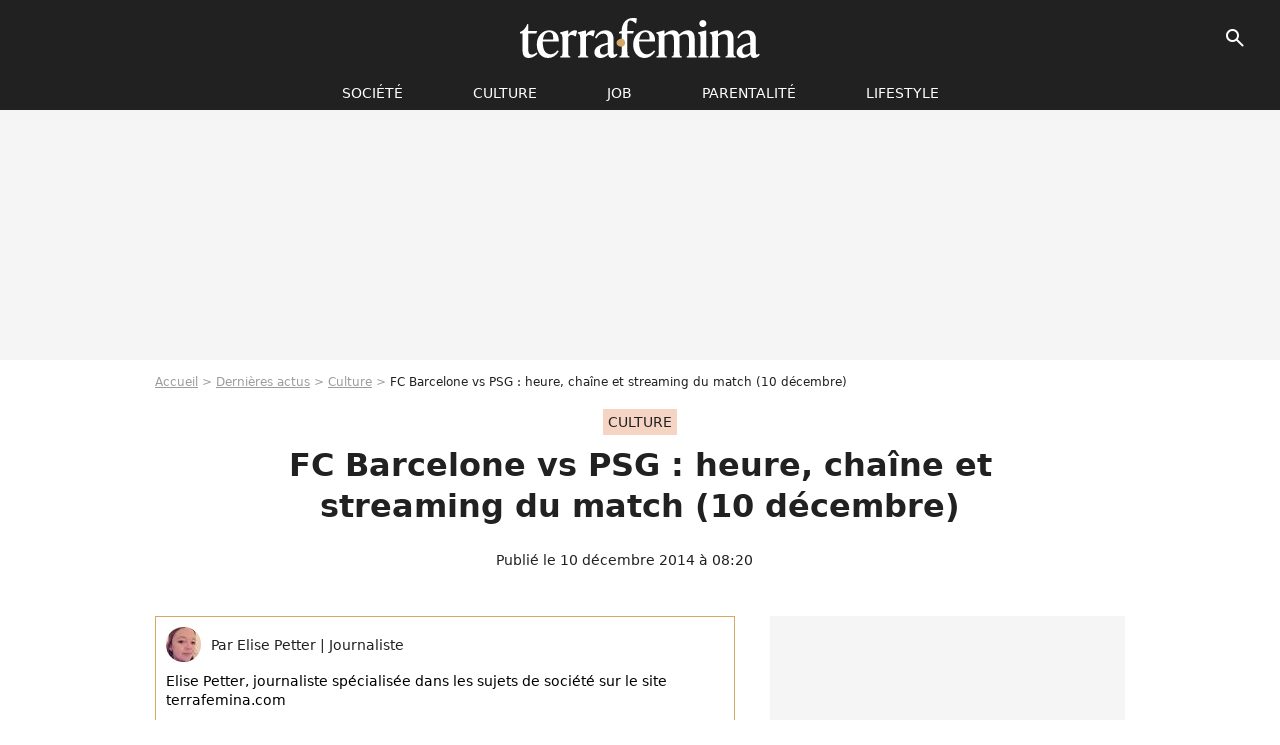

--- FILE ---
content_type: text/html; charset=UTF-8
request_url: https://www.terrafemina.com/article/fc-barcelone-vs-psg-heure-chaine-et-streaming-du-match-10-decembre_a241482/1
body_size: 12168
content:
<!DOCTYPE html>
<html>
    <head>
        <meta charset="UTF-8">
        <meta name="robots" content="index,follow,max-snippet:-1,max-image-preview:large,max-video-preview:6" />
                <meta name="viewport" content="width=device-width, initial-scale=1.0, maximum-scale=1.0, minimum-scale=1.0, user-scalable=no">
        <title>FC Barcelone vs PSG : heure, chaîne et streaming du match (10 décembre) - Terrafemina</title>
            
                                                                                                                                        
        
            <meta property="og:url" content="https://www.terrafemina.com/article/fc-barcelone-vs-psg-heure-chaine-et-streaming-du-match-10-decembre_a241482/1">
    
    
    
    
                    <meta property="article:published_time" content="2014-12-10T08:20:40+01:00">
    
                    <meta property="article:modified_time" content="2014-12-10T08:20:40+01:00">
    
            <meta property="article:section" content="Culture" />
    
                        <meta property="article:tag" content="Culture" />
                    <meta property="article:tag" content="Médias" />
            
        <meta name="keywords" content="" />
        <meta name="Googlebot" content="noarchive" />
        <meta name="author" content="Terrafemina" />
        <meta name="country" content="France" />
        <meta name="geo.country" content="FR" />
                <meta name="description" content="C’est une affiche très attendue que les amateurs de football pourront découvrir ce 10 décembre avec le match FC Barcelone / Paris SG qui sera diffusé en direct sur Canal + dès 20h45. Malheureusement, il n’y aura pas de diffusion sur beIN SPORTS." />
                        <meta name="twitter:site" content="@terrafemina" />
                    <meta property="og:type" content="article" />
        <meta name="twitter:card" content="summary_large_image" />
                <meta property="og:title" content="FC Barcelone vs PSG : heure, chaîne et streaming du match (10 décembre)" />
        <meta name="twitter:title" content="FC Barcelone vs PSG : heure, chaîne et streaming du match (10 décembre)" />
                        <meta property="og:description" content="C’est une affiche très attendue que les amateurs de football pourront découvrir ce 10 décembre avec le match FC Barcelone / Paris SG qui sera diffusé en direct sur Canal + dès 20h45. Malheureusement, il n’y aura pas de diffusion sur beIN SPORTS." />
        <meta name="twitter:description" content="C’est une affiche très attendue que les amateurs de football pourront découvrir ce 10 décembre avec le match FC Barcelone / Paris SG qui sera diffusé en direct sur Canal + dès 20h45. Malheureusement, il n’y aura pas de diffusion sur beIN SPORTS." />
                            <meta property="og:image" content="https://static1.terrafemina.com/articles/2/24/14/82/@/235487-fc-barcelone-vs-psg-heure-chaine-et-streaming-du-match-10-decembre-1200x630-1.jpg" />
    <meta name="twitter:image" content="https://static1.terrafemina.com/articles/2/24/14/82/@/235487-fc-barcelone-vs-psg-heure-chaine-et-streaming-du-match-10-decembre-1200x630-1.jpg" />
                                                
        <link rel="shortcut icon" type="image/x-icon" href="https://static1.terrafemina.com/build/tf_fr/favicon.bb8044dc.png">
        <link rel="icon" type="image/ico" href="https://static1.terrafemina.com/build/tf_fr/favicon.bb8044dc.png">

                        
                        <link rel="preload" href="https://static1.terrafemina.com/build/tf_fr/logo_brand_main.0b5ba459.svg" as="image" />
        
    
            
                    <link rel="preload" href="https://static1.terrafemina.com/articles/2/24/14/82/@/235487-fc-barcelone-vs-psg-heure-chaine-et-streaming-du-match-10-decembre-580x0-1.jpg" as="image" />
            
                    <link rel="preload" href="https://static1.terrafemina.com/build/tf_fr/article-3a3f80b9652fde12b51a.css" as="style" />
        <link rel="stylesheet" href="https://static1.terrafemina.com/build/tf_fr/article-3a3f80b9652fde12b51a.css">
    
                
        
<script type="text/javascript">
(function(global) {
    var fontCss           = localStorage.getItem('pp_font_code');
    var distantFontHash   = localStorage.getItem('pp_font_url');
    var currentFontHash   = "https\u003A\/\/static1.terrafemina.com\/build\/tf_fr\/fonts_standalone\u002D839a86215bf0d18acd64.css";

    if (fontCss && distantFontHash && (distantFontHash === currentFontHash)) {
        var style           = document.createElement('style');
            style.type      = 'text/css';
            style.innerHTML = fontCss;

        document.head.appendChild(style);
    }
}(window));
</script>

            </head>

    
    <body class="article-universe articlepage-route ">
    
                <div class="sub-body">
            

<header id="header-main" class="header-main js-header-main">
    <div class="header-top">
        <div class="header-top-left">
            <i id="header-main-menu-icon" class="header-main-menu-icon ui-icons">menu</i>
            <i id="header-main-close-icon" class="header-main-close-icon ui-icons">close2</i>
        </div>

                                <span class="js-b16 1F header-main-logo" aria-label="Accueil">
                <img
                    class="header-logo"
                    src="https://static1.terrafemina.com/build/tf_fr/logo_brand_main.0b5ba459.svg"
                    alt="Terrafemina"
                    width="202"
                    height="50"
                >
            </span>
                    
        <div class="header-top-right">
                        <div class="header-main-btn-holder">
                                    
                                                </div>
            
                                        <i id="header-main-search-icon" class="ui-icons header-main-search-icon">search</i>
                    </div>
    </div>

                        <nav id="header-nav-panel" class="header-bottom header-nav-unloaded"  data-subnav="/api/menu" >
            
                
    <div class="header-main-dropdown-container js-nav-item-holder">
        <div class="header-main-category">
                            <span class="js-b16 1FCB4A4C1FC24F424643CB433FCB21232C2C header-main-nav-link ">société</span>
            
                            <i class="header-icon-more ui-icons">chevron_bot</i>
                <i class="header-icon-next ui-icons js-btn-expand-subnav">chevron_right</i>
                    </div>

                    <div class="header-main-subcategory js-subnav-item-holder" data-key="societe"></div>
            </div>
            
                
    <div class="header-main-dropdown-container js-nav-item-holder">
        <div class="header-main-category">
                            <span class="js-b16 1FCB4A4C1F42C348CBC3C1433FCB2122262C header-main-nav-link ">Culture</span>
            
                            <i class="header-icon-more ui-icons">chevron_bot</i>
                <i class="header-icon-next ui-icons js-btn-expand-subnav">chevron_right</i>
                    </div>

                    <div class="header-main-subcategory js-subnav-item-holder" data-key="culture"></div>
            </div>
            
                
    <div class="header-main-dropdown-container js-nav-item-holder">
        <div class="header-main-category">
                            <span class="js-b16 1FCB4A4C1FCBC14AC44A46483FCB22222C header-main-nav-link ">Job</span>
            
                            <i class="header-icon-more ui-icons">chevron_bot</i>
                <i class="header-icon-next ui-icons js-btn-expand-subnav">chevron_right</i>
                    </div>

                    <div class="header-main-subcategory js-subnav-item-holder" data-key="job"></div>
            </div>
            
                
    <div class="header-main-dropdown-container js-nav-item-holder">
        <div class="header-main-category">
                            <span class="js-b16 1FCB4A4C1F4349444A49CBC23FCB262B2C header-main-nav-link ">Parentalité</span>
            
                            <i class="header-icon-more ui-icons">chevron_bot</i>
                <i class="header-icon-next ui-icons js-btn-expand-subnav">chevron_right</i>
                    </div>

                    <div class="header-main-subcategory js-subnav-item-holder" data-key="parentalite"></div>
            </div>
            
                
    <div class="header-main-dropdown-container js-nav-item-holder">
        <div class="header-main-category">
                            <span class="js-b16 1FCB4A4C1F48464443C2CBC648433FCB212B2521 header-main-nav-link ">Lifestyle</span>
            
                            <i class="header-icon-more ui-icons">chevron_bot</i>
                <i class="header-icon-next ui-icons js-btn-expand-subnav">chevron_right</i>
                    </div>

                    <div class="header-main-subcategory js-subnav-item-holder" data-key="lifestyle"></div>
            </div>
</nav>
            
        <div id="header-main-search-container" class="header-main-search-container">
        <div id="header-main-search-canceled" class="header-main-search-canceled">Annuler</div>

        
<form method="post" action="/rechercher" class="search-form js-search">
    <label for="search_bar" class="search-form-label" aria-label="Rechercher sur Terrafemina"><i class="search-form-picto ui-icons">search</i></label>
    <input
        id="search_bar"
        name="q"
        type="text"
        class="search-form-input js-input-txt"
        placeholder="Rechercher sur Terrafemina"
    />
    <button type="submit" class="search-form-submit js-submit-form" disabled aria-label="__label.header.search.submit">
        OK
    </button>
</form></div>
    </header>
                    
            
    

                            



    


<div class="ad-placement ad-placement-header ad-placeholder">
                    <div class="ad-logo"></div>    
    <div class="ad-container">
        
                    <div class="ad-item "
                id="jad-header-01"
                data-position="header"
                data-device="all"
                data-keywords="%7B%22special-targeting%22%3A%22header%22%7D">
            </div>
            </div>
</div>

            
            <main class="main-content" id="main-content">
                            <div class="breadcrumb">
    <a class="item" href="/">Accueil</a><a class="item" href="/news/1">Dernières actus</a><a class="item" href="/tag/culture_t2397">Culture</a><h1 class="item" role="heading" aria-level="1">FC Barcelone vs PSG : heure, chaîne et streaming du match (10 décembre)</h1></div>            
                                

<div class="article-title-container mg-container">
            <div class="article-title-label">
            
                                    
                    
        
            
        
        
            <span class="label label-type-univers">
                    Culture
                </span>
    
            
            
                    </div>
    
                                                        
    
    
    
    <div class="title-page-container"
            >
                <div class="title-page-text">
        FC Barcelone vs PSG : heure, chaîne et streaming du match (10 décembre)</div></div>


    
    <div class="article-title-published-container">
        <span class="article-title-published">
                            Publié le  10 décembre 2014 à 08:20
                    </span>
                    



<div class="share-container js-share"
            data-title="FC Barcelone vs PSG : heure, chaîne et streaming du match (10 décembre)"
    
    
    
                
                                            
                            
         data-jan="{&quot;eventAction&quot;:[&quot;click&quot;],&quot;eventName&quot;:&quot;social_share&quot;,&quot;position_name&quot;:&quot;social_share_button&quot;}"
    
>
    <div class="icon-container article-title-share ">
        <i class="ui-icons icon-share icon-share">share</i>
    </div>

            <span class="txt-container">Partager</span>
    </div>
            </div>
</div>



                                <div class="gd-2-cols">
                                        <div class="left-col">
                            <section class="article-container">
                                        
            
        <div class="author-article-bio-container mg-content">
            <div class="author-article-bio-link-container">
                <img src="https://static1.terrafemina.com/authors/7/30/7/@/307-569dd8b0ece03-35x35-1.jpg"
                    class="author-article-picture"
                    width="35"
                    height="35"
                />

                <span class="author-article-bio-link-span">
                    Par

                    <span class="author-article-bio-name">
                                            Elise Petter
                                        </span>

                    |

                    <span class="author-article-bio-status">
                                            Journaliste
                                        </span>
                </span>
            </div>

                        <div class="author-article-bio-description">
                Elise Petter, journaliste spécialisée dans les sujets de société sur le site terrafemina.com
            </div>
            
                                                </div>
                        
                    
<div class="article-headline mg-content">
    C’est une affiche très attendue que les amateurs de football pourront découvrir ce 10 décembre avec le match FC Barcelone / Paris SG qui sera diffusé en direct sur Canal + dès 20h45. Malheureusement, il n’y aura pas de diffusion sur beIN SPORTS.
</div>
        
        <div class="mg-container js-editorial-content" id="article-content">
            
    <div data-src="https://printaudio.360.audion.fm/public/playerScripts/v1/collections/b1cJFL8lGRdd/player.js" class="audion-reader mg-content" id="audion_player_placeholder"></div>
                
        
        
        
        
    <div class="main-media-container mg-content">
                    
    

<img class="image-article" src="https://static1.terrafemina.com/articles/2/24/14/82/@/235487-fc-barcelone-vs-psg-heure-chaine-et-streaming-du-match-10-decembre-580x0-1.jpg" width="580" height="auto" fetchpriority="high" alt="FC Barcelone vs PSG : heure, chaîne et streaming du match (10 décembre)" />

    <span class="media-copyright">FC Barcelone vs PSG : heure, chaîne et streaming du match (10 décembre)© iStockPhoto</span>
            </div>








            
                            

    

    
    

<div class="ad-placement ad-placement-atf mg-content ad-only-mobile ad-placeholder ad-entitled">
                    <div class="ad-logo"></div>    
    <div class="ad-container">
                                <div class="ad-title">La suite après la publicité</div>
        
                    <div class="ad-item "
                id="jad-atf_mobile-01"
                data-position="rectangle_atf"
                data-device="mobile"
                data-keywords="%5B%5D">
            </div>
            </div>
</div>

                                            
                                            
                        
        
                        <div class="block-text">
            <p>Nouvelle journée de compétition pour la Ligue des Champions avec une affiche trois étoiles ce 10 décembre entre le FC Barcelone et le Paris Saint-Germain, deux équipes d’ores et déjà qualifiées pour les huitièmes de finale de la compétition mais qui s’affrontent aujourd’hui pour une première place de leur poule. Une rencontre qui s’annonce tendue et riche en belles actions d’un côté comme de l’autre. Mais après un <a href="/article/psg-vs-barcelone-une-diffusion-en-live-sur-bein-sports-30-septembre_a230147/1">match aller en faveur de l’équipe parisienne</a>, il ne fait aucun doute que les espagnols vont sortir le grand jeu afin de s’imposer une bonne fois pour toutes. Le PSG devra donc redoubler d’efforts pour sortir victorieux de cet affrontement au sommet.</p><div class="title-h3">Diffusion TV de FC Barcelone vs PSG</div><p>Pour suivre en direct le match FC Barcelone vs PSG  et ne pas en manquer une miette, c’est vers la chaîne payante Canal + qu’il faudra se tourner puisqu’elle a l’exclusivité de cette très belle affiche. Le match débutera à partir de 20h45 et sera visible en streaming pour les abonnés. Les autres devront se contenter de suivre le match en live sur les réseaux sociaux qui ne manqueront pas de tout commenter et de vibrer au rythme des buts. Enfin, cette rencontre ne sera malheureusement pas diffusée sur beIN SPORTS et direct.</p><p><strong><em>FC Barcelone vs PSG : quelle équipe voyez-vous gagnante de cette belle confrontation ?</em></strong></p>
        </div>
        
                    
        </div>
    </section>

        
        <section class="mg-container js-embed" data-type="outbrain">
                <!-- OUTBRAIN -->
<div class="OUTBRAIN"
     data-src="https://www.terrafemina.com/article/fc-barcelone-vs-psg-heure-chaine-et-streaming-du-match-10-decembre_a241482/1"
     data-widget-id="AR_6"
     data-ob-template="terrafemina"
></div>
<!-- OUTBRAIN -->

    </section>

            <section class="mg-container" >
                            
                
                    
    
    
    
    <div class="title-section-container"
            >
                <div class="title-section-text">
        Mots clés</div></div>



            
                                        <span class="js-b16 1FCB4A4C1F42C348CBC3C1433FCB2122262C tag-card">
            Culture
        </span>
                                            <a class="tag-card" href="/tag/medias_t2462">
            Médias
        </a>
                                            <a class="tag-card" href="/tag/sport_t147">
            sport
        </a>
            </section>
                        </div>
                    
                                        <div class="right-col">
                                                                                


    
    

    
<div class="ad-placement ad-placement-atf mg-container ad-only-desk ad-placeholder ad-sticky">
                    <div class="ad-logo"></div>    
    <div class="ad-container">
        
                    <div class="ad-item "
                id="jad-atf_desktop-01"
                data-position="rectangle_atf"
                data-device="desktop"
                data-keywords="%5B%5D">
            </div>
            </div>
</div>

     
    
    
    <section class="rc-section mg-container">
                            
                
                    
    
    
    
    <div class="title-section-container"
            >
                <div class="title-section-text">
        Sur le même thème</div></div>


    
    <div class="rc-content gd gd-gap-15 gd-s-1">
                                    




        












                



    


    


                        








<article class="news-card news-card-1 news-card-row"     >
    <!-- news card picture -->
                        
            
                    
        
                    
                
                
    
    
    
    
        
                
        <figure class="thumbnail news-card-picture thumbnail-1-1 thumbnail-cover"
                    >
                                    
                            
            
                            
        <img class="thumb-img-100 thumb-img"
            src="https://static1.terrafemina.com/uploads/40/cc/ee/e5/382f106ef7901087-105x105-2.jpg"
            alt="“Que des prédateurs” : plus d’1 million de dollars en 3 heures à 18 ans ? Les confessions de cette créatrice OnlyFans inquiètent"
            width="105"
            height="105"
            loading="lazy"
                
            role="presentation"
        />

            
        
        
                </figure>

        
            
    <div class="news-card-info">
                                                        <div class="news-card-label-container">
                                                                                    
                    
        
            
        
        
            <span class="label label-type-univers">
                    scandale
                </span>
    
                                            </div>
                            
                                                
                                                    <div
                    class="news-card-title"
                                    >

                                            <a href="/article/que-des-predateurs-plus-d-1-million-de-dollars-en-3-heures-a-18-ans-les-confessions-de-cette-creatrice-onlyfans-inquietent_a376164/1" class="news-card-link"      role="link" aria-label="“Que des prédateurs” : plus d’1 million de dollars en 3 heures à 18 ans ? Les confessions de cette créatrice OnlyFans inquiètent">“Que des prédateurs” : plus d’1 million de dollars en 3 heures à 18 ans ? Les confessions de cette créatrice OnlyFans inquiètent</a>
                    
                </div>
                            
                                                
                                                        <div class="news-card-date">6 août 2025</div>
                                        </div>
</article>

                            




        












                



    


    


                        








<article class="news-card news-card-1 news-card-row"     >
    <!-- news card picture -->
                        
            
                    
        
                    
                
                
    
    
    
    
        
                
        <figure class="thumbnail news-card-picture thumbnail-1-1 thumbnail-cover"
                    >
                                    
                            
            
                            
        <img class="thumb-img-100 thumb-img"
            src="https://static1.terrafemina.com/uploads/f5/a0/0c/4a/be61981cc9abfd7f-105x105-1.jpg"
            alt="&quot;À 1 heure du matin, je fais un test de grossesse&quot; : Léna Situations fait des révélations intimes dans ses vlogs d&#039;août"
            width="105"
            height="105"
            loading="lazy"
                
            role="presentation"
        />

            
        
        
                </figure>

        
            
    <div class="news-card-info">
                                                        <div class="news-card-label-container">
                                                                                    
                    
        
            
        
        
            <span class="label label-type-univers">
                    News essentielles
                </span>
    
                                            </div>
                            
                                                
                                                    <div
                    class="news-card-title"
                                    >

                                            <a href="/article/a-1-heure-du-matin-je-fais-un-test-de-grossesse-lena-situations-fait-des-revelations-intimes-dans-ses-vlogs-daout_a376173/1" class="news-card-link"      role="link" aria-label="&quot;À 1 heure du matin, je fais un test de grossesse&quot; : Léna Situations fait des révélations intimes dans ses vlogs d&#039;août">&quot;À 1 heure du matin, je fais un test de grossesse&quot; : Léna Situations fait des révélations intimes dans ses vlogs d&#039;août</a>
                    
                </div>
                            
                                                
                                                        <div class="news-card-date">9 août 2025</div>
                                        </div>
</article>

                            




        












                



    


    


                        








<article class="news-card news-card-1 news-card-row"     >
    <!-- news card picture -->
                        
            
                    
        
                    
                
                
    
    
    
    
        
                
        <figure class="thumbnail news-card-picture thumbnail-1-1 thumbnail-cover"
                    >
                                    
                            
            
                            
        <img class="thumb-img-100 thumb-img"
            src="https://static1.terrafemina.com/uploads/12/03/19/72/d2cc81a9e1c58c49-105x105-1.jpg"
            alt="Violences sexistes : une femme tuée toutes les 10 minutes dans le monde, &quot;le silence doit cesser&quot;"
            width="105"
            height="105"
            loading="lazy"
                
            role="presentation"
        />

            
        
        
                </figure>

        
            
    <div class="news-card-info">
                                                        <div class="news-card-label-container">
                                                                                    
                    
        
            
        
        
            <span class="label label-type-univers">
                    Violences
                </span>
    
                                            </div>
                            
                                                
                                                    <div
                    class="news-card-title"
                                    >

                                            <a href="/article/violences-sexistes-une-femme-tuee-toutes-les-10-minutes-dans-le-monde-le-silence-doit-cesser_a376802/1" class="news-card-link"      role="link" aria-label="Violences sexistes : une femme tuée toutes les 10 minutes dans le monde, &quot;le silence doit cesser&quot;">Violences sexistes : une femme tuée toutes les 10 minutes dans le monde, &quot;le silence doit cesser&quot;</a>
                    
                </div>
                            
                                                
                                                        <div class="news-card-date">25 novembre 2025</div>
                                        </div>
</article>

                            




        












                



    


    


                        








<article class="news-card news-card-1 news-card-row"     >
    <!-- news card picture -->
                        
            
                    
        
                    
                
                
    
    
    
    
        
                
        <figure class="thumbnail news-card-picture thumbnail-1-1 thumbnail-cover"
                    >
                                    
                            
            
                            
        <img class="thumb-img-100 thumb-img"
            src="https://static1.terrafemina.com/uploads/22/84/a2/f3/fb9c277982853e7c-105x105-1.jpg"
            alt="&quot;Ignoble misogynie&quot; : des sextoys balancés sur des basketteuses professionnelles en plein match"
            width="105"
            height="105"
            loading="lazy"
                
            role="presentation"
        />

            
        
        
                </figure>

        
            
    <div class="news-card-info">
                                                        <div class="news-card-label-container">
                                                                                    
                    
        
            
        
        
            <span class="label label-type-univers">
                    Culture
                </span>
    
                                            </div>
                            
                                                
                                                    <div
                    class="news-card-title"
                                    >

                                            <a href="/article/ignoble-misogynie-des-sextoys-balances-sur-des-basketteuses-professionnelles-en-plein-match_a376186/1" class="news-card-link"      role="link" aria-label="&quot;Ignoble misogynie&quot; : des sextoys balancés sur des basketteuses professionnelles en plein match">&quot;Ignoble misogynie&quot; : des sextoys balancés sur des basketteuses professionnelles en plein match</a>
                    
                </div>
                            
                                                
                                                        <div class="news-card-date">13 août 2025</div>
                                        </div>
</article>

                            




        












                



    


    


                        








<article class="news-card news-card-1 news-card-row"     >
    <!-- news card picture -->
                        
            
                    
        
                    
                
                
    
    
    
    
        
                
        <figure class="thumbnail news-card-picture thumbnail-1-1 thumbnail-cover"
                    >
                                    
                            
            
                            
        <img class="thumb-img-100 thumb-img"
            src="https://static1.terrafemina.com/uploads/0e/df/83/44/6df74e3503f27fd3-105x105-1.jpg"
            alt="&quot;L&#039;après Mr and Mrs Smith !&quot; : Angelina Jolie enfin de retour dans un blockbuster hollywoodien 10 ans après son divorce tumultueux"
            width="105"
            height="105"
            loading="lazy"
                
            role="presentation"
        />

            
        
        
                </figure>

        
            
    <div class="news-card-info">
                                                        <div class="news-card-label-container">
                                                                                    
                    
        
            
        
        
            <span class="label label-type-univers">
                    cinéma
                </span>
    
                                            </div>
                            
                                                
                                                    <div
                    class="news-card-title"
                                    >

                                            <span class="js-b16 [base64] news-card-link" role="link" aria-label="&quot;L&#039;apr&egrave;s Mr and Mrs Smith !&quot; : Angelina Jolie enfin de retour dans un blockbuster hollywoodien 10 ans apr&egrave;s son divorce tumultueux">&quot;L&#039;après Mr and Mrs Smith !&quot; : Angelina Jolie enfin de retour dans un blockbuster hollywoodien 10 ans après son divorce tumultueux</span>
                    
                </div>
                            
                                                
                                                        <div class="news-card-date">14 août 2025</div>
                                        </div>
</article>

                            




        












                



    


    


                        








<article class="news-card news-card-1 news-card-row"     >
    <!-- news card picture -->
                        
            
                    
        
                    
                
                
    
    
    
    
        
                
        <figure class="thumbnail news-card-picture thumbnail-1-1 thumbnail-cover"
                    >
                                    
                            
            
                            
        <img class="thumb-img-100 thumb-img"
            src="https://static1.terrafemina.com/uploads/5f/29/54/0d/3d3264c14e7e4d13-105x105-1.jpg"
            alt="Jessica Alba, 44 ans, s&#039;affiche en bikini string sexy avec son copain de 10 ans de moins... Et ça fait réagir Internet !"
            width="105"
            height="105"
            loading="lazy"
                
            role="presentation"
        />

            
        
        
                </figure>

        
            
    <div class="news-card-info">
                                                        <div class="news-card-label-container">
                                                                                    
                    
        
            
        
        
            <span class="label label-type-univers">
                    people
                </span>
    
                                            </div>
                            
                                                
                                                    <div
                    class="news-card-title"
                                    >

                                            <span class="js-b16 [base64] news-card-link" role="link" aria-label="Jessica Alba, 44 ans, s&#039;affiche en bikini string sexy avec son copain de 10 ans de moins... Et &ccedil;a fait r&eacute;agir Internet !">Jessica Alba, 44 ans, s&#039;affiche en bikini string sexy avec son copain de 10 ans de moins... Et ça fait réagir Internet !</span>
                    
                </div>
                            
                                                
                                                        <div class="news-card-date">30 novembre 2025</div>
                                        </div>
</article>

                        </div>

                        </section>
     
    
    
    <section class="rc-section mg-container">
                            
                
                    
    
    
    
    <div class="title-section-container"
            >
                <div class="title-section-text">
        Les articles similaires</div></div>


    
    <div class="rc-content gd gd-gap-15 gd-s-1">
                                    




        












                



    


    


                        








<article class="news-card news-card-1 news-card-row"     >
    <!-- news card picture -->
                        
            
                    
        
                    
                
                
    
    
    
    
        
                
        <figure class="thumbnail news-card-picture thumbnail-1-1 thumbnail-cover"
                    >
                                    
                            
            
                            
        <img class="thumb-img-100 thumb-img"
            src="https://static1.terrafemina.com/uploads/aa/75/77/aa/61a7c6ef703ad1cf-105x105-1.jpg"
            alt="&quot;Le téton d&#039;or&quot;, &quot;Qui a zoomé ?&quot; : cette ex-footballeuse française poste une vidéo et son accident de maillot fait réagir les beaufs"
            width="105"
            height="105"
            loading="lazy"
                
            role="presentation"
        />

            
        
        
                </figure>

        
            
    <div class="news-card-info">
                                                        <div class="news-card-label-container">
                                                                                    
                    
        
            
        
        
            <span class="label label-type-univers">
                    News essentielles
                </span>
    
                                            </div>
                            
                                                
                                                    <div
                    class="news-card-title"
                                    >

                                            <a href="/article/le-teton-dor-qui-a-zoome-cette-ex-footballeuse-francaise-poste-une-video-et-son-accident-de-maillot-fait-reagir-les-beaufs_a376499/1" class="news-card-link"      role="link" aria-label="&quot;Le téton d&#039;or&quot;, &quot;Qui a zoomé ?&quot; : cette ex-footballeuse française poste une vidéo et son accident de maillot fait réagir les beaufs">&quot;Le téton d&#039;or&quot;, &quot;Qui a zoomé ?&quot; : cette ex-footballeuse française poste une vidéo et son accident de maillot fait réagir les beaufs</a>
                    
                </div>
                            
                                                
                                                        <div class="news-card-date">28 septembre 2025</div>
                                        </div>
</article>

                            




        












                



    


    


                        








<article class="news-card news-card-1 news-card-row"     >
    <!-- news card picture -->
                        
            
                    
        
                    
                
                
    
    
    
    
        
                
        <figure class="thumbnail news-card-picture thumbnail-1-1 thumbnail-cover"
                    >
                                    
                            
            
                            
        <img class="thumb-img-100 thumb-img"
            src="https://static1.terrafemina.com/uploads/8f/e7/68/78/ec3638246005d679-105x105-1.jpg"
            alt="&quot;J&#039;ai éteint le son&quot;, &quot;Sommet de malaise&quot;, &quot;Eclaté au sol&quot;, &quot;Nul&quot; : cette humoriste controversée arrive sur France Inter et sa chronique fait beaucoup réagir"
            width="105"
            height="105"
            loading="lazy"
                
            role="presentation"
        />

            
        
        
                </figure>

        
            
    <div class="news-card-info">
                                                        <div class="news-card-label-container">
                                                                                    
                    
        
            
        
        
            <span class="label label-type-univers">
                    réseaux sociaux
                </span>
    
                                            </div>
                            
                                                
                                                    <div
                    class="news-card-title"
                                    >

                                            <a href="/article/j-ai-eteint-le-son-sommet-de-malaise-eclate-au-sol-nul-cette-humoriste-controversee-arrive-sur-france-inter-et-sa-chronique-fait-beaucoup-reagir_a376318/1" class="news-card-link"      role="link" aria-label="&quot;J&#039;ai éteint le son&quot;, &quot;Sommet de malaise&quot;, &quot;Eclaté au sol&quot;, &quot;Nul&quot; : cette humoriste controversée arrive sur France Inter et sa chronique fait beaucoup réagir">&quot;J&#039;ai éteint le son&quot;, &quot;Sommet de malaise&quot;, &quot;Eclaté au sol&quot;, &quot;Nul&quot; : cette humoriste controversée arrive sur France Inter et sa chronique fait beaucoup réagir</a>
                    
                </div>
                            
                                                
                                                        <div class="news-card-date">5 septembre 2025</div>
                                        </div>
</article>

                            




        












                



    


    


                        








<article class="news-card news-card-1 news-card-row"     >
    <!-- news card picture -->
                        
            
                    
        
                    
                
                
    
    
    
    
        
                
        <figure class="thumbnail news-card-picture thumbnail-1-1 thumbnail-cover"
                    >
                                    
                            
            
                            
        <img class="thumb-img-100 thumb-img"
            src="https://static1.terrafemina.com/uploads/07/09/a9/a9/aebcde9084c57761-105x105-1.jpg"
            alt="&quot;L&#039;apologie du cul&quot;, &quot;Du sexe en prime time ?!&quot; : des libertins rencontrent cette célèbre chroniqueuse de Quotidien mais ces images dérangent les internautes"
            width="105"
            height="105"
            loading="lazy"
                
            role="presentation"
        />

            
        
        
                </figure>

        
            
    <div class="news-card-info">
                                                        <div class="news-card-label-container">
                                                                                    
                    
        
            
        
        
            <span class="label label-type-univers">
                    Culture
                </span>
    
                                            </div>
                            
                                                
                                                    <div
                    class="news-card-title"
                                    >

                                            <a href="/article/lapologie-du-cul-du-sexe-en-prime-time-des-libertins-rencontrent-cette-celebre-chroniqueuse-de-quotidien-mais-ces-images-derangent-les-internautes_a376969/1" class="news-card-link"      role="link" aria-label="&quot;L&#039;apologie du cul&quot;, &quot;Du sexe en prime time ?!&quot; : des libertins rencontrent cette célèbre chroniqueuse de Quotidien mais ces images dérangent les internautes">&quot;L&#039;apologie du cul&quot;, &quot;Du sexe en prime time ?!&quot; : des libertins rencontrent cette célèbre chroniqueuse de Quotidien mais ces images dérangent les internautes</a>
                    
                </div>
                            
                                                
                                                        <div class="news-card-date">9 janvier 2026</div>
                                        </div>
</article>

                            




        












                



    


    


                        








<article class="news-card news-card-1 news-card-row"     >
    <!-- news card picture -->
                        
            
                    
        
                    
                
                
    
    
    
    
        
                
        <figure class="thumbnail news-card-picture thumbnail-1-1 thumbnail-cover"
                    >
                                    
                            
            
                            
        <img class="thumb-img-100 thumb-img"
            src="https://static1.terrafemina.com/uploads/c6/47/50/70/335671026d7cec24-105x105-1.jpg"
            alt="&quot;Si sexy&quot; : cette actrice star de Marvel pose en brassière transparente et en culotte pour célébrer sa sensualité"
            width="105"
            height="105"
            loading="lazy"
                
            role="presentation"
        />

            
        
        
                </figure>

        
            
    <div class="news-card-info">
                                                        <div class="news-card-label-container">
                                                                                    
                    
        
            
        
        
            <span class="label label-type-univers">
                    cinéma
                </span>
    
                                            </div>
                            
                                                
                                                    <div
                    class="news-card-title"
                                    >

                                            <a href="/article/si-sexy-cette-actrice-star-de-marvel-pose-en-brassiere-transparente-et-en-culotte-pour-celebrer-sa-sensualite_a376387/1" class="news-card-link"      role="link" aria-label="&quot;Si sexy&quot; : cette actrice star de Marvel pose en brassière transparente et en culotte pour célébrer sa sensualité">&quot;Si sexy&quot; : cette actrice star de Marvel pose en brassière transparente et en culotte pour célébrer sa sensualité</a>
                    
                </div>
                            
                                                
                                                        <div class="news-card-date">12 septembre 2025</div>
                                        </div>
</article>

                            




        












                



    


    


                        








<article class="news-card news-card-1 news-card-row"     >
    <!-- news card picture -->
                        
            
                    
        
                    
                
                
    
    
    
    
        
                
        <figure class="thumbnail news-card-picture thumbnail-1-1 thumbnail-cover"
                    >
                                    
                            
            
                            
        <img class="thumb-img-100 thumb-img"
            src="https://static1.terrafemina.com/uploads/5d/0c/4b/0c/10c06ba8ffe4d02a-105x105-1.jpg"
            alt="“Les seins qui tombent” : cette influenceuse rétorque aux critiques des machos sur les &quot;femmes à forte poitrine&quot; et c’est jubilatoire"
            width="105"
            height="105"
            loading="lazy"
                
            role="presentation"
        />

            
        
        
                </figure>

        
            
    <div class="news-card-info">
                                                        <div class="news-card-label-container">
                                                                                    
                    
        
            
        
        
            <span class="label label-type-univers">
                    Culture
                </span>
    
                                            </div>
                            
                                                
                                                    <div
                    class="news-card-title"
                                    >

                                            <span class="js-b16 [base64] news-card-link" role="link" aria-label="&ldquo;Les seins qui tombent&rdquo; : cette influenceuse r&eacute;torque aux critiques des machos sur les &quot;femmes &agrave; forte poitrine&quot; et c&rsquo;est jubilatoire">“Les seins qui tombent” : cette influenceuse rétorque aux critiques des machos sur les &quot;femmes à forte poitrine&quot; et c’est jubilatoire</span>
                    
                </div>
                            
                                                
                                                        <div class="news-card-date">31 décembre 2025</div>
                                        </div>
</article>

                            




        












                



    


    


                        








<article class="news-card news-card-1 news-card-row"     >
    <!-- news card picture -->
                        
            
                    
        
                    
                
                
    
    
    
    
        
                
        <figure class="thumbnail news-card-picture thumbnail-1-1 thumbnail-cover"
                    >
                                    
                            
            
                            
        <img class="thumb-img-100 thumb-img"
            src="https://static1.terrafemina.com/uploads/84/2d/cd/21/51dfbcbfcc841113-105x105-1.jpg"
            alt="&quot;C&#039;est vulgaire sérieux&quot; : Iris Mittenaere se dévoile en culotte et assume sa sensualité, les réacs n&#039;aiment pas sa liberté"
            width="105"
            height="105"
            loading="lazy"
                
            role="presentation"
        />

            
        
        
                </figure>

        
            
    <div class="news-card-info">
                                                        <div class="news-card-label-container">
                                                                                    
                    
        
            
        
        
            <span class="label label-type-univers">
                    Culture
                </span>
    
                                            </div>
                            
                                                
                                                    <div
                    class="news-card-title"
                                    >

                                            <span class="js-b16 [base64] news-card-link" role="link" aria-label="&quot;C&#039;est vulgaire s&eacute;rieux&quot; : Iris Mittenaere se d&eacute;voile en culotte et assume sa sensualit&eacute;, les r&eacute;acs n&#039;aiment pas sa libert&eacute;">&quot;C&#039;est vulgaire sérieux&quot; : Iris Mittenaere se dévoile en culotte et assume sa sensualité, les réacs n&#039;aiment pas sa liberté</span>
                    
                </div>
                            
                                                
                                                        <div class="news-card-date">17 décembre 2025</div>
                                        </div>
</article>

                        </div>

                        </section>




    

    
<div class="ad-placement ad-placement-mtf mg-container ad-placeholder ad-sticky">
                    <div class="ad-logo"></div>    
    <div class="ad-container">
        
                    <div class="ad-item "
                id="jad-mtf-01"
                data-position="rectangle_mtf"
                data-device="all"
                data-keywords="%5B%5D">
            </div>
            </div>
</div>

     
    
    
    <section class="rc-section mg-container">
                            
                
                    
    
    
    
    <div class="title-section-container"
            >
                <div class="title-section-text">
        Dernières actualités</div></div>


    
    <div class="rc-content gd gd-gap-15 gd-s-1 mg-content">
                                    




        












                



    


    


                        








<article class="news-card news-card-1 news-card-row"     >
    <!-- news card picture -->
                        
            
                    
        
                    
                
                
    
    
    
    
        
                
        <figure class="thumbnail news-card-picture thumbnail-1-1 thumbnail-cover"
                    >
                                    
                            
            
                            
        <img class="thumb-img-100 thumb-img"
            src="https://static1.terrafemina.com/uploads/e2/aa/b4/a1/2362cbb2ae810c0b-105x105-1.jpg"
            alt="Sex symbol très controversée, Heidi Klum sidère les internautes en maillot de bain"
            width="105"
            height="105"
            loading="lazy"
                
            role="presentation"
        />

            
        
        
                </figure>

        
            
    <div class="news-card-info">
                                                        <div class="news-card-label-container">
                                                                                    
                    
        
            
        
        
            <span class="label label-type-univers">
                    people
                </span>
    
                                            </div>
                            
                                                
                                                    <div
                    class="news-card-title"
                                    >

                                            <a href="/article/sex-symbol-tres-controversee-heidi-klum-sidere-les-internautes-en-maillot-de-bain_a377016/1" class="news-card-link"      role="link" aria-label="Sex symbol très controversée, Heidi Klum sidère les internautes en maillot de bain">Sex symbol très controversée, Heidi Klum sidère les internautes en maillot de bain</a>
                    
                </div>
                            
                                                
                                                        <div class="news-card-date">18 janvier 2026</div>
                                        </div>
</article>

                            




        












                



    


    


                        








<article class="news-card news-card-1 news-card-row"     >
    <!-- news card picture -->
                        
            
                    
        
                    
                
                
    
    
    
    
        
                
        <figure class="thumbnail news-card-picture thumbnail-1-1 thumbnail-cover"
                    >
                                    
                            
            
                            
        <img class="thumb-img-100 thumb-img"
            src="https://static1.terrafemina.com/uploads/66/48/75/90/a15d998b61a7522f-105x105-1.jpg"
            alt="&quot;Ma mère était traquée tous les jours, j&#039;ai tout vu&quot; : cette jeune fille témoigne des violences conjugales qui ont mené sa mère à la mort"
            width="105"
            height="105"
            loading="lazy"
                
            role="presentation"
        />

            
        
        
                </figure>

        
            
    <div class="news-card-info">
                                                        <div class="news-card-label-container">
                                                                                    
                    
        
            
        
        
            <span class="label label-type-univers">
                    Société
                </span>
    
                                            </div>
                            
                                                
                                                    <div
                    class="news-card-title"
                                    >

                                            <a href="/article/ma-mere-etait-traquee-tous-les-jours-j-ai-tout-vu-cette-jeune-fille-temoigne-des-violences-conjugales-qui-ont-mene-sa-mere-a-la-mort_a377015/1" class="news-card-link"      role="link" aria-label="&quot;Ma mère était traquée tous les jours, j&#039;ai tout vu&quot; : cette jeune fille témoigne des violences conjugales qui ont mené sa mère à la mort">&quot;Ma mère était traquée tous les jours, j&#039;ai tout vu&quot; : cette jeune fille témoigne des violences conjugales qui ont mené sa mère à la mort</a>
                    
                </div>
                            
                                                
                                                        <div class="news-card-date">18 janvier 2026</div>
                                        </div>
</article>

                            




        












                



    


    


                        








<article class="news-card news-card-1 news-card-row"     >
    <!-- news card picture -->
                        
            
                    
        
                    
                
                
    
    
    
    
        
                
        <figure class="thumbnail news-card-picture thumbnail-1-1 thumbnail-cover"
                    >
                                    
                            
            
                            
        <img class="thumb-img-100 thumb-img"
            src="https://static1.terrafemina.com/uploads/75/bd/83/45/a9c87873452d65b7-105x105-1.jpg"
            alt="Kylie Jenner pose en bikini avec la popstar la plus sulfureuse du moment"
            width="105"
            height="105"
            loading="lazy"
                
            role="presentation"
        />

            
        
        
                </figure>

        
            
    <div class="news-card-info">
                                                        <div class="news-card-label-container">
                                                                                    
                    
        
            
        
        
            <span class="label label-type-univers">
                    people
                </span>
    
                                            </div>
                            
                                                
                                                    <div
                    class="news-card-title"
                                    >

                                            <a href="/article/kylie-jenner-pose-en-bikini-avec-la-popstar-la-plus-sulfureuse-du-moment_a377014/1" class="news-card-link"      role="link" aria-label="Kylie Jenner pose en bikini avec la popstar la plus sulfureuse du moment">Kylie Jenner pose en bikini avec la popstar la plus sulfureuse du moment</a>
                    
                </div>
                            
                                                
                                                        <div class="news-card-date">18 janvier 2026</div>
                                        </div>
</article>

                            




        












                



    


    


                        








<article class="news-card news-card-1 news-card-row"     >
    <!-- news card picture -->
                        
            
                    
        
                    
                
                
    
    
    
    
        
                
        <figure class="thumbnail news-card-picture thumbnail-1-1 thumbnail-cover"
                    >
                                    
                            
            
                            
        <img class="thumb-img-100 thumb-img"
            src="https://static1.terrafemina.com/uploads/51/3c/c5/4c/5ea138803b0787f8-105x105-1.jpg"
            alt="&quot;Être une femme de plus de 50 ans est un non sujet&quot; : cette actrice d&#039;Emily In Paris tacle l&#039;âgisme"
            width="105"
            height="105"
            loading="lazy"
                
            role="presentation"
        />

            
        
        
                </figure>

        
            
    <div class="news-card-info">
                                                        <div class="news-card-label-container">
                                                                                    
                    
        
            
        
        
            <span class="label label-type-univers">
                    people
                </span>
    
                                            </div>
                            
                                                
                                                    <div
                    class="news-card-title"
                                    >

                                            <a href="/article/etre-une-femme-de-plus-de-50-ans-est-un-non-sujet-cette-actrice-demily-in-paris-tacle-lagisme_a377013/1" class="news-card-link"      role="link" aria-label="&quot;Être une femme de plus de 50 ans est un non sujet&quot; : cette actrice d&#039;Emily In Paris tacle l&#039;âgisme">&quot;Être une femme de plus de 50 ans est un non sujet&quot; : cette actrice d&#039;Emily In Paris tacle l&#039;âgisme</a>
                    
                </div>
                            
                                                
                                                        <div class="news-card-date">18 janvier 2026</div>
                                        </div>
</article>

                            




        












                



    


    


                        








<article class="news-card news-card-1 news-card-row"     >
    <!-- news card picture -->
                        
            
                    
        
                    
                
                
    
    
    
    
        
                
        <figure class="thumbnail news-card-picture thumbnail-1-1 thumbnail-cover"
                    >
                                    
                            
            
                            
        <img class="thumb-img-100 thumb-img"
            src="https://static1.terrafemina.com/uploads/82/54/29/2d/5577ec59e2b23b4e-105x105-1.jpg"
            alt="A 12 ans, la fille de Kim Kardashian, fait (encore) polémique avec des modifications corporelles"
            width="105"
            height="105"
            loading="lazy"
                
            role="presentation"
        />

            
        
        
                </figure>

        
            
    <div class="news-card-info">
                                                        <div class="news-card-label-container">
                                                                                    
                    
        
            
        
        
            <span class="label label-type-univers">
                    internet
                </span>
    
                                            </div>
                            
                                                
                                                    <div
                    class="news-card-title"
                                    >

                                            <span class="js-b16 [base64] news-card-link" role="link" aria-label="A 12 ans, la fille de Kim Kardashian, fait (encore) pol&eacute;mique avec des modifications corporelles">A 12 ans, la fille de Kim Kardashian, fait (encore) polémique avec des modifications corporelles</span>
                    
                </div>
                            
                                                
                                                        <div class="news-card-date">17 janvier 2026</div>
                                        </div>
</article>

                            




        












                



    


    


                        








<article class="news-card news-card-1 news-card-row"     >
    <!-- news card picture -->
                        
            
                    
        
                    
                
                
    
    
    
    
        
                
        <figure class="thumbnail news-card-picture thumbnail-1-1 thumbnail-cover"
                    >
                                    
                            
            
                            
        <img class="thumb-img-100 thumb-img"
            src="https://static1.terrafemina.com/uploads/ee/ef/f5/40/befa3de5b2aa2b5c-105x105-3.jpg"
            alt="Avril Lavigne s&#039;exprime enfin sur cette théorie du complot hyper débile (mais toujours aussi populaire sur le net)"
            width="105"
            height="105"
            loading="lazy"
                
            role="presentation"
        />

            
        
        
                </figure>

        
            
    <div class="news-card-info">
                                                        <div class="news-card-label-container">
                                                                                    
                    
        
            
        
        
            <span class="label label-type-univers">
                    musique
                </span>
    
                                            </div>
                            
                                                
                                                    <div
                    class="news-card-title"
                                    >

                                            <span class="js-b16 [base64] news-card-link" role="link" aria-label="Avril Lavigne s&#039;exprime enfin sur cette th&eacute;orie du complot hyper d&eacute;bile (mais toujours aussi populaire sur le net)">Avril Lavigne s&#039;exprime enfin sur cette théorie du complot hyper débile (mais toujours aussi populaire sur le net)</span>
                    
                </div>
                            
                                                
                                                        <div class="news-card-date">17 janvier 2026</div>
                                        </div>
</article>

                        </div>

                                                    
    
        
        
        
                            
        
                            
        
        
    
        <span class="js-b16 1F4943CCC21F2A btn btn-type-tertiary btn-md">
                            <span>Dernières news</span>
            </span>

                    </section>




    

    
<div class="ad-placement ad-placement-btf mg-container ad-placeholder ad-sticky">
                    <div class="ad-logo"></div>    
    <div class="ad-container">
        
                    <div class="ad-item "
                id="jad-btf-01"
                data-position="rectangle_btf"
                data-device="all"
                data-keywords="%5B%5D">
            </div>
            </div>
</div>


                                            </div>
                                    </div>
                                        </main>

                                                






<div class="ad-placement ad-placement-footer">
    
    <div class="ad-container">
        
                    <div class="ad-item "
                id="jad-footer-01"
                data-position="footer"
                data-device="all"
                data-keywords="%5B%5D">
            </div>
            </div>
</div>

                






<div class="ad-placement ad-placement-interstitial">
    
    <div class="ad-container">
        
                    <div class="ad-item "
                id="jad-interstitial-01"
                data-position="interstitial"
                data-device="all"
                data-keywords="%5B%5D">
            </div>
            </div>
</div>

                






<div class="ad-placement ad-placement-pulse">
    
    <div class="ad-container">
        
                    <div class="ad-item "
                id="jad-pulse-01"
                data-position="pulse"
                data-device="all"
                data-keywords="%5B%5D">
            </div>
            </div>
</div>

                                
                
            
    

        
<script type="text/javascript">
    window._nli=window._nli||[],window._nli.push(["brand", "BNLI-1525"]),function(){var n,e,i=window._nli||(window._nli=[]);i.loaded||((n=document.createElement("script")).defer=!0,n.src="https://l.terrafemina.com/sdk.js",(e=document.getElementsByTagName("script")[0]).parentNode.insertBefore(n,e),i.loaded=!0)}();
</script>

                                                    
    




                            
            
<footer class="footer-wrapper" id="footer-main">
    <div class="footer-brand-logo">
                    <img
                class="footer-brand-logo-img"
                src="https://static1.terrafemina.com/build/tf_fr/logo_brand_white.0b5ba459.svg"
                alt="Terrafemina"
                width="202"
                height="50"
                loading="lazy"
            >
            </div>

                        <div class="footer-navigation-info-container">
                                                            <div class="footer-link-container">
                            <span class="js-b16 45CBCBC0C22D1F1FCCCCCC19CB43C1C14A44434E46494A19424F4E1FC243C1C4464243C21F48434C4A48 footer-link">
                            Conditions Générales d&#039;Utilisation
                            </span>
                            &nbsp;|&nbsp;
                        </div>
                                                                                <div class="footer-link-container">
                            <span class="js-b16 45CBCBC0C22D1F1FCCCCCC19CB43C1C14A44434E46494A19424F4E1FC243C1C4464243C21FCC454F46C2 footer-link">
                            Qui sommes-nous ?
                            </span>
                            &nbsp;|&nbsp;
                        </div>
                                                                                <div class="footer-link-container">
                            <span class="js-b16 45CBCBC0C22D1F1FCCCCCC19CB43C1C14A44434E46494A19424F4E1FC243C1C4464243C21F4E4349CB464F49C21E48434C4A4843C2 footer-link">
                            Mentions légales
                            </span>
                            &nbsp;|&nbsp;
                        </div>
                                                                                <div class="footer-link-container">
                            <span class="js-b16 45CBCBC0C22D1F1FCCCCCC19CB43C1C14A44434E46494A19424F4E1FC243C1C4464243C21FC04F4846CB46CAC3431E4B431E424F4F474643C2 footer-link">
                            Politique sur les cookies et autres traceurs
                            </span>
                            &nbsp;|&nbsp;
                        </div>
                                                                                <div class="footer-link-container">
                            <span class="js-b16 45CBCBC0C22D1F1FCCCCCC19CB43C1C14A44434E46494A19424F4E1FC243C1C4464243C21FC04F4846CB46CAC3431EC0C14FCB4342CB464F491E4B4F494943C2 footer-link">
                            Politique de protection des données
                            </span>
                            &nbsp;|&nbsp;
                        </div>
                                                                                <div class="footer-link-container">
                            <span class="js-b16 45CBCBC0C22D1F1FCCCCCC19CB43C1C14A44434E46494A19424F4E1FC243C1C4464243C21F424CC4 footer-link">
                            Conditions Générales de l&#039;offre payante Terrafemina.com
                            </span>
                            &nbsp;|&nbsp;
                        </div>
                                                                                <div class="footer-link-container">
                            <span class="js-b16 45CBCBC0C22D1F1FCCCCCC19CB43C1C14A44434E46494A19424F4E1FC243C1C4464243C21F494FCB464446424ACB464F491EC0C3C245 footer-link">
                            Notifications
                            </span>
                            &nbsp;|&nbsp;
                        </div>
                                                                                <div class="footer-link-container">
                            <span class="js-b16 45CBCBC0C22D1F1FCCCCCC19CB43C1C14A44434E46494A19424F4E1FC243C1C4464243C21F4C43C143C11EC3CB46CA footer-link">
                            Gérer Utiq
                            </span>
                            &nbsp;|&nbsp;
                        </div>
                                                                                <span class="footer-link-container footer-link" onclick="Didomi.notice.show()">
                            Préférences cookies
                        </span>
                                                </div>
          
    
    <div class="footer-copyright-container">
        <div class="footer-webedia-logo">
                            <img
                    src="/build/common/Webedia_Entertainment_Network_Logo_White.17b730ec.svg"
                    alt="Webedia"
                    width="200"
                    height="65"
                    loading="lazy"
                >
                    </div>
        <p class="footer-copyright">
            Copyright © 2008 - 2026 <br> Webedia - Tous droits réservés
        </p>
    </div>
</footer>



    


            <div class="easyAdsBox">&nbsp;</div>
            <div id="mq-state" class="mq-state"></div>            <div id="overlay-layer" class="overlay-layer"></div>

                <script type="application/ld+json">{"@context":"https:\/\/schema.org","@type":"NewsArticle","headline":"FC Barcelone vs PSG : heure, chaîne et streaming du match (10 décembre)","mainEntityOfPage":{"@type":"WebPage","@id":"https:\/\/www.terrafemina.com\/article\/fc-barcelone-vs-psg-heure-chaine-et-streaming-du-match-10-decembre_a241482\/1"},"datePublished":"2014-12-10T08:20:40+01:00","dateModified":"2014-12-10T08:20:40+01:00","image":{"@type":"ImageObject","url":"https:\/\/static1.terrafemina.com\/articles\/2\/24\/14\/82\/@\/235487-fc-barcelone-vs-psg-heure-chaine-et-streaming-du-match-10-decembre-1200x0-1.jpg"},"author":{"@type":"Person","name":"Elise Petter","worksFor":{"@type":"Organization","name":"Terrafemina","description":"{{ seo_constants.brand_title }} est la référence actu pour les femmes. News politiques, économiques, culturelles... la rédaction de {{ seo_constants.brand_title }} traque quotidiennement l'info pour la traiter sous un angle féminin et porte un regard différent sur notre société, ses bouleversements et le quotidien de la vie des femmes.","sameAs":["https:\/\/www.facebook.com\/terrafemina","https:\/\/twitter.com\/terrafemina"],"url":"https:\/\/www.terrafemina.com\/","logo":{"@type":"ImageObject","url":"https:\/\/static1.terrafemina.com\/skins\/amp-logo-orig-1.png"}},"description":"Elise Petter, journaliste spécialisée dans les sujets de société sur le site terrafemina.com","jobTitle":"Journaliste","url":"https:\/\/www.terrafemina.com\/auteur\/elise-petter_a307","image":"https:\/\/static1.terrafemina.com\/authors\/7\/30\/7\/@\/307-569dd8b0ece03-orig-1.jpg"},"publisher":{"@type":"Organization","name":"Terrafemina","description":"{{ seo_constants.brand_title }} est la référence actu pour les femmes. News politiques, économiques, culturelles... la rédaction de {{ seo_constants.brand_title }} traque quotidiennement l'info pour la traiter sous un angle féminin et porte un regard différent sur notre société, ses bouleversements et le quotidien de la vie des femmes.","sameAs":["https:\/\/www.facebook.com\/terrafemina","https:\/\/twitter.com\/terrafemina"],"url":"https:\/\/www.terrafemina.com\/","logo":{"@type":"ImageObject","url":"https:\/\/static1.terrafemina.com\/skins\/amp-logo-orig-1.png"}}}</script>

                            <script type="text/javascript">
                    

window._GLOBALS = {"build":"12715057963","website_name":"Terrafemina","jad_cmp":{"name":"didomi","siteId":"e23a01f6-a508-4e71-8f50-c1a9cae7c0d0","noticeId":"eNgLwNz8","paywall":{"clientId":"AVvF60FpOZcS6UoBe6sf8isBLYwzuLgMQCnNdE-FvpoW_OhR8P6zERqhyuIBGPOxqrTHKxv7QxsXnfck","planId":"P-6C32877591387682CMBQZOFA","tosUrl":"https:\/\/www.terrafemina.com\/services\/cgv","touUrl":"https:\/\/www.terrafemina.com\/services\/legal","privacyUrl":"https:\/\/www.terrafemina.com\/services\/politique-protection-donnes"},"includeCmp":false},"jad_config":{"src":"https:\/\/cdn.lib.getjad.io\/library\/120157152\/terrafemina_fr_web","page":"\/120157152\/TERRAFEMINA_FR_WEB\/article\/horizontal","keywords":{"version":"PPv2","site":"terrafemina","content_id":"241482","title":["fc","barcelone","vs","psg","heure","chaine","et","streaming","du","match","10","decembre"],"tags":["culture","medias","sport"]},"article_inread_added_interval":3,"ad_logo_src":"https:\/\/static1.terrafemina.com\/build\/tf_fr\/logo_brand_ads.730ff8c9.png","ad_title":"La suite apr\u00e8s la publicit\u00e9","interstitialOnFirstPageEnabled":false,"disableAds":false},"jan_config":{"src":"https:\/\/cdn.lib.getjan.io\/library\/terrafemina.js"},"ga":{"route":"articlepage","has_video_content":"0","content_id":"241482","content_length":"1561","content_title":"FC Barcelone vs PSG : heure, cha\u00eene et streaming du match (10 d\u00e9cembre)","content_publication_date":"2014-12-10 08:20:40","content_republication_date":"","author_id":"307","author_name":"elise-petter","has_main_video_content":"0","linked_entities":null,"tags":["culture","medias","sport"],"type_page":"article","content_type":"horizontal"},"gtm":{"id":"GTM-WG3SK3P"},"routes":{"current":"articlepage"},"constants":{"WEBSITE_HAS_CONSENT":true},"front":{"fontUrlkey":"pp_font_url","fontCodekey":"pp_font_code","fontCssUrl":"https:\/\/static1.terrafemina.com\/build\/tf_fr\/fonts_standalone-839a86215bf0d18acd64.css","hasSound1Percent":true}}


var dataLayer = dataLayer || [{"article_id":"241482","route":"articlepage","has_video_content":"0","content_id":"241482","content_length":"1561","content_title":"FC Barcelone vs PSG : heure, cha\u00eene et streaming du match (10 d\u00e9cembre)","content_publication_date":"2014-12-10 08:20:40","content_republication_date":"","author_id":"307","author_name":"elise-petter","has_main_video_content":"0","linked_entities":null,"tags":["culture","medias","sport"],"type_page":"article","content_type":"horizontal","version":"PPv2","site":"terrafemina","title":["fc","barcelone","vs","psg","heure","chaine","et","streaming","du","match","10","decembre"]}];

window.jad = window.jad || {};
jad.cmd = jad.cmd || [];

window.jan = window.jan || {};
jan.cmd = jan.cmd || [];
jancmd = function(){jan.cmd.push(arguments);};
                </script>

                <script>
    window.nativePlacementsTrackingData = []
</script>

                <script src="/build/common/base-f6873b7a0a59249d8cfb.js" defer></script><script src="/build/common/article-59d3ad2165a796f79505.js" defer></script>
            
                                                
    <!-- DIDOMI GLOBALS -->
    <script type="text/javascript">
        window.didomiOnReady = window.didomiOnReady || [];
        window.didomiEventListeners = window.didomiEventListeners || [];
    </script>

                
                    
                    <!-- DIDOMI CMP SCRIPT BY NOTICE ID -->
            <script type="text/javascript">window.gdprAppliesGlobally=true;(function(){function a(e){if(!window.frames[e]){if(document.body&&document.body.firstChild){var t=document.body;var n=document.createElement("iframe");n.style.display="none";n.name=e;n.title=e;t.insertBefore(n,t.firstChild)}
            else{setTimeout(function(){a(e)},5)}}}function e(n,r,o,c,s){function e(e,t,n,a){if(typeof n!=="function"){return}if(!window[r]){window[r]=[]}var i=false;if(s){i=s(e,t,n)}if(!i){window[r].push({command:e,parameter:t,callback:n,version:a})}}e.stub=true;function t(a){if(!window[n]||window[n].stub!==true){return}if(!a.data){return}
            var i=typeof a.data==="string";var e;try{e=i?JSON.parse(a.data):a.data}catch(t){return}if(e[o]){var r=e[o];window[n](r.command,r.parameter,function(e,t){var n={};n[c]={returnValue:e,success:t,callId:r.callId};a.source.postMessage(i?JSON.stringify(n):n,"*")},r.version)}}
            if(typeof window[n]!=="function"){window[n]=e;if(window.addEventListener){window.addEventListener("message",t,false)}else{window.attachEvent("onmessage",t)}}}e("__tcfapi","__tcfapiBuffer","__tcfapiCall","__tcfapiReturn");a("__tcfapiLocator");(function(e){
            var t=document.createElement("script");t.id="spcloader";t.type="text/javascript";t.async=true;t.src="https://sdk.privacy-center.org/"+e+"/loader.js?target_type=notice&target=eNgLwNz8";t.charset="utf-8";var n=document.getElementsByTagName("script")[0];n.parentNode.insertBefore(t,n)})('e23a01f6-a508-4e71-8f50-c1a9cae7c0d0')})();</script>
                                                </div>
        </body>
</html>


--- FILE ---
content_type: text/javascript
request_url: https://www.terrafemina.com/build/common/base-f6873b7a0a59249d8cfb.js
body_size: 32962
content:
(self.webpackChunkterrafemina=self.webpackChunkterrafemina||[]).push([[152],{6902:function(e,t,n){"use strict";n.d(t,{Ay:function(){return M},ZD:function(){return D},Ms:function(){return N},VC:function(){return R}});n(4114);const r="ad-filled",i="ad-hidden",o="js-added-ad",s=["jad_session_no_position=all","jad_no_position=all"],a=function(){const e=arguments;window.location.hash?.includes("jadBundleDebug=true")&&console.debug(...e)},l=function(e){(function(){if(e)return!0;let t="all"===window.sessionStorage.getItem("jad_session_no_position");return!!t||(s.forEach((e=>{-1===document.location.hash.indexOf(e)||(t=!0)})),t)})()&&document.body.classList.add("jad-no-position")},c=function(){return window.MqState?window.MqState.getState()>2?"desktop":"mobile":window.innerWidth>=1024?"desktop":"mobile"},u=function(e){return document.querySelectorAll(".ad-item").forEach((t=>{const n=t.getAttribute("data-position"),r=t.getAttribute("data-device"),i=JSON.parse(decodeURIComponent(t.getAttribute("data-keywords")??"{}"));e[t.id]={position:n,device:r,keywords:i}})),e},d=function(e,t){const n={};return Object.keys(t).forEach((r=>{t[r].device!==e&&"all"!==t[r].device||(n.hasOwnProperty(t[r].position)||(n[t[r].position]=[]),n[t[r].position].push(r))})),n},f=function(e,t){const n={};return Object.keys(e).forEach((r=>{e[r].forEach((e=>{if(!t[e])return!1;Object.keys(t[e].keywords).length>0&&(n[`${t[e].position}/${e}`]=t[e].keywords)}))})),n},p=function(e,t){const n={};return Object.keys(e).forEach((r=>{e[r].forEach((e=>{t.hasOwnProperty(r)&&t[r].includes(e)||(n[e]=r)}))})),n};window.jad=window.jad||{},window.jad.cmd=window.jad.cmd||[];const h={};let v={},m=c(),g={};a("[jad]","Current device",m);const y=u({...h});a("[jad]","Current positions",{...y}),v=d(m,y),a("[jad]","Current elements mapping",{...v}),g=f(v,y),a("[jad]","Current targeting on position",{...g});const w=(e,t)=>{const n=function(e){return e.split("/")[1]}(t),i=document.getElementById(n),o=i.closest(".ad-placement")||i;!0!==e.isEmpty&&o.classList.add(r)},b=e=>{const t=document.createElement("script");t.async=!0,t.src=e,t.setAttribute("importance","high");const n=document.getElementsByTagName("head")[0];n.parentNode.insertBefore(t,n)},E=function(){let e=arguments.length>0&&void 0!==arguments[0]?arguments[0]:{};window.jad.cmd.push((()=>{window.jad.public.setConfig({page:window._GLOBALS.jad_config.page,pagePositions:[...Object.keys(v)]||[],elementsMapping:{...v}||{},targeting:window._GLOBALS.jad_config.keywords,targetingOnPositionKey:{...g}||{},minRefreshTime:3,interstitialOnFirstPageEnabled:window._GLOBALS.jad_config.interstitialOnFirstPageEnabled||!1,cmp:window._GLOBALS.jad_cmp,hashedId:window._GLOBALS.jad_config.hashedId,...e})}))},A=(e,t)=>{window.jad.cmd.push((()=>{if(window.jad.public.createNewPosition({divId:t,name:e}),a("[jad]","Create new position",`${e}/${t}`),window.jad.public.refreshAds([`${e}/${t}`]),a("[jad]","Refresh position",`${e}/${t}`),!g.hasOwnProperty(`${e}/${t}`)){const n=f({[e]:[t]},y);n&&1===Object.keys(n).length&&(a("[jad]","Set keywords position",`${e}/${t}`,{...n[`${e}/${t}`]}),window.jad.public.setTargetingOnPosition(`${e}/${t}`,{...n[`${e}/${t}`]}))}}))},_=()=>{const e=c();if(m!==e){a("[jad]","Device changed",e),m=e;const t=(()=>{const e=u({...h});a("[jad]","New positions",{...e});const t=d(m,e);a("[jad]","New elements mapping",{...t});const n=p({...v},{...t}),r=p({...t},{...v});return v=t,{removes:n,adds:r}})(),n=t.removes,i=t.adds;(Object.keys(n).length>0||Object.keys(i).length>0)&&(Object.keys(n).length>0&&Object.keys(n).forEach((e=>{var t;a("[jad]","Remove position",`${n[e]}/${e}`),window.jad.cmd.push((()=>{window.jad.public.removePosition(`${n[e]}/${e}`)})),t=e,document.getElementById(t).closest(".ad-placement").classList.remove(r)})),Object.keys(i).length>0&&Object.keys(i).forEach((e=>{A(i[e],e)})))}};var P=n(9475),S=n(3495),I=n(3362);if(/^2(01|75)$/.test(n.j))var k=n(7041);let x=!1;const C=window._GLOBALS?.jad_config,L="block-text",O="block-social",j="block-diapo",T=C?.diaporama_inread_added_interval||1,$=C?.article_inread_added_interval||3;function N(e){return new Promise((t=>{const n=document.getElementById("diaporama-content");if(!n)return t(),!1;const r=n.querySelectorAll(`.${j}`),i=Array.from(r);if(i.shift(),!i.length||i.length<T)return t(),!1;(0,P.IF)(i,T,e).then((()=>{t()}))}))}async function R(){let e=document.querySelectorAll(`.${o}`);if(!e.length)return!1;e.forEach((e=>{(0,k.nB)(e,i)||A(e.dataset.position,e.id)}))}function D(){Promise.all([new Promise((e=>{const t=document.getElementById("article-content");if(!t)return e(),!1;const n=t.querySelectorAll(`.${L}, .${O}, .${j}`),r=[];if(n.forEach((e=>{if((0,k.nB)(e,L))for(const t of e.getElementsByTagName("p"))""!==t.innerText.trim()&&r.push(t);else r.push(e)})),!r.length||r.length<$)return e(),!1;(0,P.IF)(r).then((()=>{e()}))})),N()]).then((()=>{(0,P.qT)().then((()=>{R()}))}))}async function M(){if((0,I.I)()||x||!C)return!1;const e=C.disableAds||!1;E({enableAds:!e}),S.A.on(S.$.MQ_STATE,(()=>{_()})),b(C?.src),l(e),x=!0,window.jad.cmd.push((async()=>{window.jad.public.addEventListener("positionRenderEnded",w),window.jad.public.loadPositions(),window.jad.public.displayPositions(),(0,P.At)()})),(0,P.ee)()}},2411:function(e,t,n){"use strict";n.d(t,{A:function(){return a}});var r=n(983);if(/^(201|275|337)$/.test(n.j))var i=n(7041);if(/^(201|275|337)$/.test(n.j))var o=n(5267);function s(e){e.isIntersecting?(0,i.iQ)(r.$p,"hide-player-sticky"):(0,i.vy)(r.$p,"hide-player-sticky")}function a(){(0,o.A)([{element:document.querySelector("[data-type=outbrain]"),callback:e=>{e.isIntersecting?(0,i.iQ)(r.$p,"outbrain-in-viewport"):(0,i.vy)(r.$p,"outbrain-in-viewport")}},{element:document.getElementById("footer-main"),callback:s},{element:document.getElementById("player-footer"),callback:s}])}},3469:function(e,t,n){"use strict";if(n.d(t,{A:function(){return h}}),/^2(01|75)$/.test(n.j))var r=n(5803);var i=n(7352);if(/^2(01|75)$/.test(n.j))var o=n(2006);var s=n(8889),a=n(4752),l=n(3733),c=n(5319),u=n(6902),d=n(4095);const f=document.getElementById("medias-lazy-load");async function p(){const e=(0,c.X3)(f.getAttribute("data-path"));let t;try{t=await(0,r.A)(e,{credentials:"same-origin"},!1).then((e=>200===e.status&&e.text()))}catch(e){t=!1}if(!t){const e=document.querySelectorAll(".js-slideshow-access");e.length&&e.forEach((e=>{e.remove()}))}(0,i.x)((()=>{f.innerHTML=t,(0,u.Ms)({case1:{position:"inread_added",positionName:"inread-added",isSticky:!0,hasPlaceholder:!0},case2:{position:"inread_added",positionName:"inread-added",isSticky:!0,hasPlaceholder:!0},default:{position:"inread_added",positionName:"inread-added",isSticky:!0,hasPlaceholder:!0}}).then((()=>{(0,u.VC)()})),(0,s.A)(),(0,d.A)(),(0,a.A)(),(0,l.hH)()}))}async function h(){if(!f)return!1;(0,o.z)([f],p,{rootMargin:1.5*window.innerHeight+"px"})}},3737:function(e,t,n){"use strict";n.d(t,{A:function(){return A}});var r=n(8889),i=n(3733),o=n(4185);var s=n(7685);function a(e,t){return`${e}${t}&domain=${window.location.host}&referrer=${document.referrer}`}function l(e){let{webediaPlayerInstance:t,trackingObj:n,player:r}=e;const o=window.nativePlacementsTrackingData?.players;if(!o||!Object.keys(o).length)return!1;const l=o[t.container.id];if(!l)return!1;n={...n,ga:l?.ga,pixel:l?.pixel,category:l?.meta?.category},function(e,t){e.addEventListener("quartile",(e=>{const n=e.detail.quartile,r={...t?.ga,video_id:t?.videoId,player_position:t?.position},o=t?.pixel,l=t?.category;switch(n){case 0:(0,i.av)(`${l}_video_content_starts`,r),(0,s.W)(a(o,"video_content_starts"));break;case 1:(0,i.av)(`${l}_video_content_starts`,{...r,video_progression:"play_25"}),(0,s.W)(a(o,"video_progression_play_25"));break;case 2:(0,i.av)(`${l}_video_content_starts`,{...r,video_progression:"play_50"}),(0,s.W)(a(o,"video_progression_play_50"));break;case 3:(0,i.av)(`${l}_video_content_starts`,{...r,video_progression:"play_75"}),(0,s.W)(a(o,"video_progression_play_75"));break;case 4:(0,i.av)(`${l}_video_content_starts`,{...r,video_progression:"play_100"}),(0,s.W)(a(o,"video_progression_play_100"))}}))}(t,n)}var c=n(9392),u=n(7041);const d="player-pip",f="player-pip-extend";let p=!1,h=!1,v=!1;const m=document.getElementById("player-main");async function g(e){if(p||!m||!e)return;const t=m.querySelector(".player-item"),n=document.createElement("div");n.classList.add("player-pip-buttons");const r=await e.getState();!function(e,t,n){const r=document.createElement("button");r.classList.add("player-pip-btn","player-pip-mute","ui-icons"),n.playerIsMuted?r.textContent="volume_no":r.textContent="volume_on",e.appendChild(r),(0,c.on)(r,"click",(async()=>{const e=await t.getState();e.playerIsMuted?(t.setMute(!1),t.setVolume(100),r.textContent="volume_on"):e.playerVolume<=.01?(t.setVolume(100),r.textContent="volume_on"):(t.setMute(!0),r.textContent="volume_no")}))}(n,e,r),function(e){const t=document.createElement("button");t.classList.add("player-pip-btn","player-pip-extend","ui-icons"),t.textContent="extend",e.appendChild(t),(0,c.on)(t,"click",(()=>{v?((0,u.vy)(m,f),v=!1):((0,u.iQ)(m,f),v=!0)}))}(n),function(e){const t=document.createElement("button");t.classList.add("player-pip-btn","player-pip-close","ui-icons"),t.textContent="close2",e.appendChild(t),(0,c.on)(t,"click",(()=>{(0,u.vy)(m,d),h=!0}))}(n),t.appendChild(n),p=!0}var y=n(6147),w=n.n(y);const b=document.querySelectorAll(".js-truvid-player"),E=b.length>0;async function A(){(0,r.A)((e=>{Object.keys(window.nativePlacementsTrackingData?.players||{}).includes(e.trackingObj.anchorId)?l(e):function(e){let{webediaPlayerInstance:t,trackingObj:n,player:r}=e;async function s(){const e=r.getSettings(),t=await r.getState();a.video_title=(0,o.Y)(t.videoTitle),a.video_playing_length=t.videoDuration,a.dm_player_id=e.id,a.dm_autostart=e.autostart,a.dm_pip=e.pip}const a={vast_url:n.vasturl,video_display_hostname:window.location.hostname,video_id:n.videoId,video_title:"",video_playing_length:"",dm_autostart:"",dm_pip:"",dm_player_id:"",media_id:n.mediaId},l=window.dailymotion.events.PLAYER_START;r.on(l,(async()=>{await s(),(0,i.av)("video_player_starts",a)})),t.addEventListener("error",(async()=>{await s(),(0,i.av)("video_player_crash",a)})),t.addEventListener("heavy-ads-intervention",(async()=>{await s(),(0,i.av)("video_player_chrome_heavy_ad",a)})),t.addEventListener("seek",(()=>{(0,i.av)("video_seek",a)})),t.addEventListener("pause",(()=>{(0,i.av)("video_pause",a)})),t.addEventListener("quartile",(e=>{switch(e.detail.quartile){case 0:(0,i.av)("video_content_starts",a);break;case 1:(0,i.av)("video_content_play",{...a,video_progression:"play_25"});break;case 2:(0,i.av)("video_content_play",{...a,video_progression:"play_50"});break;case 3:(0,i.av)("video_content_play",{...a,video_progression:"play_75"});break;case 4:(0,i.av)("video_content_play",{...a,video_progression:"play_100"})}}))}(e),function(e){if(!m||!e)return;new IntersectionObserver((t=>{h||t.forEach((t=>{const n=t.boundingClientRect.top<0,r=t.boundingClientRect.top>window.innerHeight;!t.isIntersecting&&n?((0,u.iQ)(m,d),g(e)):(t.isIntersecting||r)&&(0,u.vy)(m,d)}))}),{threshold:.75,rootMargin:"0px"}).observe(m)}(e.player)})),E&&async function(){E&&b.forEach((e=>{const t=e.dataset.playerId,n=e.dataset.playlistId;if(!t||!n)return;const r=`https://go.trvdp.com/init/${t}.js?pid=${n}`;w()(r)}))}()}},4095:function(e,t,n){"use strict";n.d(t,{A:function(){return o}});n(4114);if(/^2(01|75)$/.test(n.j))var r=n(2006);var i=n(3733);function o(){let e=arguments.length>0&&void 0!==arguments[0]&&arguments[0];const t=document.querySelectorAll(".block-diapo-content");if(!t.length)return!1;let n;const o=[];(0,r.z)(t,(r=>{const s=Array.prototype.findIndex.call(t,(e=>e===r))+1;let a=!0;if(e&&1===s||s===n)return!1;const l=r.dataset.url,c=new URL(l).pathname;o.includes(s)?a=!1:o.push(s);const u=window._GLOBALS||{},d={photo_number:s,location:l,path:c,loopFirst:a};u.ga?.author_name&&(d.content_author_name=u.ga.author_name),u.jad_config?.page&&(d["(gam)_ad_unit"]=u.jad_config.page),(0,i.av)("diapo_photo_display",d),n=s}),{root:null,rootMargin:"0px",threshold:.75},!1)}},9952:function(e,t,n){"use strict";n.d(t,{A:function(){return a}});var r=n(3733),i=n(9392),o=n(7305),s=n(5319);async function a(){await(0,o.T)(),(0,s.Io)((()=>{const e=document.querySelectorAll(".js-tracking-header-item");if(!e.length)return!1;e.forEach((e=>{(0,i.on)(e,"click",(t=>{(0,r.av)("header_link_click",{url:e.href})}))}))}))}},3362:function(e,t,n){"use strict";n.d(t,{I:function(){return s},p:function(){return o}});n(4114);var r=n(1612);let i=!1;function o(){const e=(0,r.p)();return function(e){if(i||"undefined"==typeof window)return;const t=e?"adblock":"no-adblock";window.dataLayer=window.dataLayer||[],window.dataLayer.push({adblock_hit:t,adblock_session:t,adblock_user:t}),i=!0}(e),e}const s=r.I},4987:function(e,t,n){"use strict";n.d(t,{A:function(){return l}});var r=n(7041),i=n(9392);const o=document.getElementById("js-cookie-banner-container"),s=document.getElementById("js-cookie-banner-submit"),a="cookie_banner";function l(){if(!o||!s)return!1;!function(e){let t=e+"=",n=document.cookie.split(";");for(let e=0;e<n.length;e++){let r=n[e];for(;" "==r.charAt(0);)r=r.substring(1);if(0==r.indexOf(t))return r.substring(t.length,r.length)}return""}(a)&&(0,r.iQ)(o,"active"),(0,i.on)(s,"click",(()=>{(0,r.vy)(o,"active"),function(e,t,n){const r=new Date;r.setTime(r.getTime()+24*n*60*60*1e3);let i="expires="+r.toUTCString();document.cookie=e+"="+t+";"+i+";path=/"}(a,"true",396)}))}},2779:function(e,t,n){"use strict";n.d(t,{Ak:function(){return l},bJ:function(){return c}});n(4114);const r=window?._GLOBALS?.constants?.WEBSITE_HAS_CONSENT;let i=null;const o="google",s="c:googleana-XMqagawa";async function a(e){let t=!(arguments.length>1&&void 0!==arguments[1])||arguments[1];return new Promise((n=>{if(!r)return void n(!0);const o=window.didomiOnReady||window.top?.didomiOnReady;if(!o||!e.length)return void n(!1);if(i)return void n(i);let s=null;t&&(s=setTimeout((()=>{n(!1)}),3e3)),o.push((()=>{const t=e.map((e=>function(e){let t=null;const n=window.Didomi||window.top?.Didomi;if(!n)return t;if(n.isConsentRequired()){const n=Didomi.getUserStatus(),r=n.vendors.consent.enabled,i=n.vendors.consent.disabled;r.length||i.length?r.includes(e)?t=!0:i.includes(e)&&(t=!1):t=void 0}return t}(e)));s&&clearTimeout(s),i=t.reduce(((e,t)=>e&&t)),n(i)}))}))}async function l(e){return await a([s,o],e)}async function c(){return await a([o])}},3864:function(e,t,n){"use strict";n.d(t,{Oe:function(){return a},KD:function(){return l}});var r=n(2779);var i=()=>{};const o="https://bpt.webedia-group.com/pixel.png?/",s=window?._GLOBALS?.routes?.current;async function a(){let e=arguments.length>0&&void 0!==arguments[0]&&arguments[0];return new Promise((t=>{if(!window.__tcfapi)return void t({status:!1,code:0});const n=r=>{try{if("useractioncomplete"===r.eventStatus)return window.__tcfapi("removeEventListener",2,n),void t({status:!0,code:1});if("tcloaded"===r.eventStatus)return window.__tcfapi("removeEventListener",2,n),void t({status:!0,code:2});null===r.eventStatus&&(window.__tcfapi("removeEventListener",2,n),e&&t({status:!1,code:0}))}catch(n){console.warn(`Error in getting consent : ${n}`),e&&t({status:!1,code:0})}};window.__tcfapi("addEventListener",2,n)}))}function l(){let e=arguments.length>0&&void 0!==arguments[0]&&arguments[0],t=arguments.length>1&&void 0!==arguments[1]&&arguments[1],n=!1;window.__tcfapi&&window.__tcfapi("addEventListener",2,(function(r){try{switch(r.eventStatus){case"useractioncomplete":c(r.eventStatus,e,t),window.__tcfapi("removeEventListener",2,i,r.listenerId);break;case"cmpuishown":c(r.eventStatus,!1,!1);break;case"tcloaded":c(r.eventStatus,!1,!1),window.__tcfapi("removeEventListener",2,i,r.listenerId);break;default:c(r.eventStatus,e,t)}}catch(n){c("tcferror",e,t)}n=!0})),setTimeout((function(){n||c("tcfnotloaded",!1,!1)}),2e3)}async function c(e,t,n){let i=!1;const a=setTimeout((()=>{l("timeout","false",e)}),1e3);function l(e,r,l){i||(t&&t(n),function(e,t,n){if(!s)return!1;const r=`domain=${window.location.host}&referrer=${document.referrer}&site_route=${s}&event=tcfapi&method=${e}&consent=${t}&tcfStatus=${n}`;try{fetch(o+r)}catch(e){console.warn(`Error sending pixel : ${e}`)}}(e,r,l),a&&clearTimeout(a),i=!0)}const c=await(0,r.Ak)(!1);l("didomiOnReady",null==c?"undefined":c,e)}},983:function(e,t,n){"use strict";n.d(t,{$p:function(){return r},KI:function(){return i},PI:function(){return a},UN:function(){return o},Ut:function(){return d},Xj:function(){return s},a5:function(){return l},fH:function(){return u},mW:function(){return f},q9:function(){return c}});const r=document.body,i=document.getElementById("header-main"),o="overlay-is-open",s="header-is-hidden",a="pip-extended",l="pip-on",c="mobile-subnav-is-open",u="mobile-search-is-open",d="ad-filled",f="js-added-ad"},7041:function(e,t,n){"use strict";function r(e,t){return!!e&&e.classList.contains(t)}function i(e,t){if(!e||r(e,t))return!1;e.classList.add(t)}function o(e,t){if(!e||!r(e,t))return!1;e.classList.remove(t)}function s(e,t){return!!e&&e.classList.toggle(t)}n.d(t,{iQ:function(){return i},nB:function(){return r},p1:function(){return s},vy:function(){return o}})},9392:function(e,t,n){"use strict";n.d(t,{AU:function(){return i},i$:function(){return o},on:function(){return r}});const r=function(e,t,n){let r=arguments.length>3&&void 0!==arguments[3]&&arguments[3];e&&e.addEventListener(t,n,r)},i=function(e,t,n){let r=arguments.length>3&&void 0!==arguments[3]&&arguments[3];e&&e.removeEventListener(t,n,r)},o=()=>new Promise((e=>{"complete"===document.readyState?e(void 0):function(e,t,n){let o=arguments.length>3&&void 0!==arguments[3]&&arguments[3];const s=r=>{i(e,t,s,o),n.call(e,r)};r(e,t,s,o)}(window,"load",(()=>{e(void 0)}))}))},7054:function(e,t,n){"use strict";n.d(t,{bc:function(){return c}});var r=n(3495),i=n(9392),o=n(5527);const s=document.getElementById("mq-state");let a=0;const l=()=>window.Number.isInteger(a)?a:0,c=()=>{if(!s)return 0;return parseInt(window.getComputedStyle(s).getPropertyValue("z-index"),10)||0};t.Ay=()=>{a=c(),(0,i.on)(window,"resize",(0,o.A)((function(){const e=c();a!==e&&(a=e,r.A.emit(r.$.MQ_STATE,a))}))),window.MqState={getState:l}}},9475:function(e,t,n){"use strict";n.d(t,{At:function(){return h},IF:function(){return m},ee:function(){return g},qT:function(){return v},tP:function(){return y}});n(4114);var r=n(7041),i=n(9392),o=n(983),s=n(7352),a=n(3495),l=n(4185);let c=0;const u=window._GLOBALS?.jad_config,d="premium";let f=!1;async function p(e){let t=arguments.length>1&&void 0!==arguments[1]?arguments[1]:{};return new Promise((n=>{const r=document.createElement("div");r.className="ad-placement",t.isSticky&&(r.className+=" ad-sticky"),t.hasPlaceholder&&(r.className+=" ad-placeholder"),t.positionName&&(r.className+=` ad-placement-${t.positionName}`);const i=document.createElement("div");i.className="ad-logo";const a=document.createElement("div");a.className="ad-container";let l=null;u?.ad_title&&(l=document.createElement("div"),l.className="ad-title",l.textContent=u?.ad_title,r.className+=" ad-entitled");const d=document.createElement("div");if(u?.id_format&&u.id_format.includes("%%s")&&u.id_format.includes("%%02d")){const e=u.id_format.replace("%%s",t.position).replace("%%02d",(c+1).toString().padStart(2,"0"));d.id=e,c++}else d.id=`${t.positionName}-${c++}`;d.className=`ad-item ${o.mW}`,d.dataset.position=t.position,t.keywords&&(d.dataset.keywords=encodeURIComponent(JSON.stringify(t.keywords))),l&&a.appendChild(l),a.appendChild(d),r.appendChild(i),r.appendChild(a),(0,s.x)((()=>{e.after(r),n(r)}))}))}function h(){a.A.emit(a.$.ADSERVER_LOADED),f=!0}function v(){let e=null;return new Promise(((t,n)=>{f||(e=setTimeout((()=>{console.error("WARNING : ADSERVER_LOADED event was never sent. Use triggerAdserverLoaded function or trigger ADSERVER_LOADED custom event when adserver is loaded"),n()}),1e4)),f?(e&&(clearTimeout(e),e=null),t()):a.A.once(a.$.ADSERVER_LOADED,(()=>{e&&(clearTimeout(e),e=null),f=!0,t()}))}))}async function m(e,t){let n=arguments.length>2&&void 0!==arguments[2]?arguments[2]:{case1:{position:"inread1",positionName:"inread1",isSticky:!0,hasPlaceholder:!0},case2:{position:"inread2",positionName:"inread2",isSticky:!0,hasPlaceholder:!0},default:{position:"inread_added",positionName:"inread-added",isSticky:!0,hasPlaceholder:!0}};return new Promise((r=>{let i=2,o=u?.article_last_p_minimum_length||250;e[e.length-1].textContent.trim().length>=o&&(i=1);const s=e.slice(0,-i),a=t||u?.article_inread_added_interval||3;if(s.length<a)return void r();const l=[];s.forEach((async(e,t)=>{const r=t+1;if(r%a==0)switch(r/a){case 1:n.case1&&l.push(new Promise((t=>{p(e,n.case1).then((()=>{t()}))})));break;case 2:n.case2&&l.push(new Promise((t=>{p(e,n.case2).then((()=>{t()}))})));break;default:n.default&&l.push(new Promise((t=>{p(e,n.default).then((()=>{t()}))})))}})),Promise.all(l).then((()=>{r()}))}))}function g(){if(window.MqState?.getState()>1)return!1;if(!document.querySelector(".ad-placement-header"))return!1;let e=!1;const t=document.querySelector(".ad-placement-header"),n=t.getBoundingClientRect().top,s=document.getElementById("player-main"),a=t.querySelector(".ad-container"),l=s?s.getBoundingClientRect().top-n-20+"px":null;(0,i.on)(window,"scroll",(function s(){(0,r.nB)(t,o.Ut)&&window.scrollY>=n&&!e&&((0,r.iQ)(t,"ad-sticky-header"),a&&l&&(a.style.height=l),e=!0,(0,i.AU)(window,"scroll",s))}))}async function y(e){let t=!1;const n=(0,l.E)(e.keywords)?JSON.parse(e.keywords):null;if(u?.keywords?.premium&&(!0===u.keywords.premium||u.keywords.premium.includes("1"))||n&&n.premium&&!0===n.premium)return{tag:d};if(u?.use_preroll_fallback)return{tag:w()};try{t=await async function(e,t,n,r){let i=t;return t||(i="playercontent"),await v(),new Promise((t=>{const o=`${e}_${i}`,s=`${o}/${n}`,a=(0,l.E)(r)?JSON.parse(r):null;window.jad.cmd.push((function(){a&&window.jad.public.setTargetingOnPosition(o,{...a}),window.jad.public.getDailymotionAdsParamsForScript([`${s}`],(e=>{t(e[`${s}`])}))}))}))}("preroll",e.position,e.anchorId,e.keywords)}catch(e){console.warn("getPrerollConfiguration error : ",e)}return{tag:t}}const w=()=>{if(!u?.keywords||!u?.page)return!1;const e=["fallback=true"];for(const[t,n]of Object.entries(u.keywords))e.push(`${t}=${n.join(",")}`);const t=`${u.page}`;return`${encodeURIComponent(t)}/${encodeURIComponent(e.join("&"))}`}},7305:function(e,t,n){"use strict";n.d(t,{A:function(){return R},T:function(){return $}});var r=n(3495),i=n(5319),o=n(7041),s=n(9392),a=n(7352),l=n(5803),c=n(983);const u=document.getElementById("overlay-layer");let d;function f(){(0,o.iQ)(c.$p,c.UN),d=!0}function p(){(0,o.vy)(c.$p,c.UN),d=!1}function h(){return{open:d}}(0,s.on)(u,"click",(()=>{p()}));var v=n(1680);const m=document.getElementById("header-main-menu-icon"),g=document.getElementById("header-main-close-icon"),y=document.getElementById("header-nav-panel"),w=document.querySelectorAll(".js-nav-item-holder"),b=document.querySelectorAll(".js-subnav-item-holder"),E=document.querySelectorAll(".js-btn-expand-subnav"),A=document.getElementById("header-main-search-icon"),_=document.getElementById("header-main-search-canceled"),P=document.getElementById("header-main-search-container"),S=document.querySelector(".js-input-txt"),I="header-main-nav-link",k="header-main-subnav-link";let x=!1,C=!1,L=null,O=!1;async function j(){const e=y?.getAttribute("data-subnav");if(O||!e)return $(),!1;let t=window.localStorage.getItem("nav")||null;t&&!(0,v.F)()||(t=await(0,l.A)(e,{credentials:"same-origin"},!1).then((e=>e.text())),window.localStorage.setItem("nav",t)),L=JSON.parse(t),function(){if(!L||!b.length||O)return!1;(0,a.x)((()=>{Object.entries(L).forEach((e=>{let[t,n]=e;const r=Array.from(b).filter((e=>e.getAttribute("data-key")===t))[0];r&&n.items&&Object.values(n.items).forEach((e=>{const t=document.createElement("a"),n=e.classes?.length?`${k} ${e.classes?.join(" ")}`:k;t.setAttribute("class",`${n}`),t.href=e.url,t.textContent=e.label,r.append(t)}))})),$()}))}(),O=!0}function T(){const e=document.location.pathname;let t=!1;c.KI.querySelectorAll(`.${I}, .${k}`).forEach((n=>{if(t)return!1;n.getAttribute("href")===e&&((0,o.iQ)(n,"current"),t=!0,(0,o.iQ)(n.parentElement.parentElement,"current"))}))}function $(){return new Promise((e=>{(0,i.Io)(T),(0,o.vy)(y,"header-nav-unloaded"),e()}))}function N(){r.A.emit(r.$.MENU_CLOSE),r.A.emit(r.$.SEARCH_CLOSE)}async function R(){window.MqState&&window.MqState.getState()>2?await j():(0,s.on)(m,"click",j),function(){if(!m||!y)return!1;function e(){(0,o.vy)(c.KI,c.q9),C=!1,x=!1,h().open&&p()}r.A.on(r.$.MENU_OPEN,(function(){if(C)return e(),!1;(0,o.vy)(c.KI,c.fH),(0,o.p1)(c.KI,c.q9),h().open||f(),C=!0,x=!1})),r.A.on(r.$.MENU_CLOSE,e),(0,s.on)(m,"click",(()=>{r.A.emit(r.$.MENU_OPEN)})),(0,s.on)(g,"click",(()=>{r.A.emit(r.$.MENU_CLOSE)}))}(),function(){if(!E.length||!b.length)return!1;let e;E.forEach(((t,n)=>{(0,s.on)(t,"click",(()=>{const t=w[n];e&&e!=t&&(0,o.vy)(e,"active"),(0,o.p1)(t,"active"),e=t}))}))}(),function(){if(!A||!P)return!1;r.A.on(r.$.SEARCH_OPEN,(function(){(0,o.vy)(c.KI,c.q9),(0,o.p1)(c.KI,c.fH),x?p():h().open||f(),x||S.focus(),x=!x,C=!1})),r.A.on(r.$.SEARCH_CLOSE,(function(){(0,o.vy)(c.KI,c.fH),p(),x=!1,C=!1})),(0,s.on)(A,"click",(()=>{r.A.emit(r.$.SEARCH_OPEN)})),(0,s.on)(_,"click",(()=>{r.A.emit(r.$.SEARCH_CLOSE)}))}(),(0,s.on)(u,"click",N),r.A.on(r.$.MQ_STATE,(e=>{e>2&&(N(),p())}))}},5880:function(e,t,n){"use strict";n.d(t,{A:function(){return c}});var r=n(3733),i=n(7685),o=n(9392),s=n(5267),a=n(5319);function l(e,t){return`${e}${t}&domain=${window.location.host}&referrer=${document.referrer}`}function c(){(0,a.Io)((()=>{!function(){const e=new Set,t=window.nativePlacementsTrackingData?.elements;if(!t||!Object.keys(t).length)return!1;Object.keys(t).forEach((t=>{e.has(t)?e.delete(t):e.add(t)})),e.forEach((e=>{const n=t[e];if(n){const t=document.getElementById(`${e}`);if(!t)return console.warn(`${e} doesn't exist in DOM`),!1;const a={...n?.ga},c=n?.pixel,u=n?.meta?.action,d=n?.meta?.category;delete a.eventAction,delete a.eventName,(u.includes("load")||"load"===u)&&((0,r.av)(`${d}_load`,a),(0,i.W)(l(c,"load"))),(u.includes("view")||"view"===u||"impression"===u)&&(0,s.A)([{element:t,callback:(e,n)=>{e.isIntersecting&&((0,r.av)(`${d}_view`,a),(0,i.W)(l(c,"view")),n.unobserve(t))},options:{threshold:.5}}]),(u.includes("click")||"click"===u)&&(0,o.on)(t,"click",(()=>{(0,r.av)(`${d}_click`,a),(0,i.W)(l(c,"click"))}))}}))}()}))}},8889:function(e,t,n){"use strict";n.d(t,{A:function(){return fn}});var r=function(){function e(e){var t=this;this._insertTag=function(e){var n;n=0===t.tags.length?t.insertionPoint?t.insertionPoint.nextSibling:t.prepend?t.container.firstChild:t.before:t.tags[t.tags.length-1].nextSibling,t.container.insertBefore(e,n),t.tags.push(e)},this.isSpeedy=void 0===e.speedy||e.speedy,this.tags=[],this.ctr=0,this.nonce=e.nonce,this.key=e.key,this.container=e.container,this.prepend=e.prepend,this.insertionPoint=e.insertionPoint,this.before=null}var t=e.prototype;return t.hydrate=function(e){e.forEach(this._insertTag)},t.insert=function(e){this.ctr%(this.isSpeedy?65e3:1)==0&&this._insertTag(function(e){var t=document.createElement("style");return t.setAttribute("data-emotion",e.key),void 0!==e.nonce&&t.setAttribute("nonce",e.nonce),t.appendChild(document.createTextNode("")),t.setAttribute("data-s",""),t}(this));var t=this.tags[this.tags.length-1];if(this.isSpeedy){var n=function(e){if(e.sheet)return e.sheet;for(var t=0;t<document.styleSheets.length;t++)if(document.styleSheets[t].ownerNode===e)return document.styleSheets[t]}(t);try{n.insertRule(e,n.cssRules.length)}catch(e){}}else t.appendChild(document.createTextNode(e));this.ctr++},t.flush=function(){this.tags.forEach((function(e){return e.parentNode&&e.parentNode.removeChild(e)})),this.tags=[],this.ctr=0},e}(),i="-ms-",o="-moz-",s="-webkit-",a="comm",l="rule",c="decl",u="@keyframes",d=Math.abs,f=String.fromCharCode,p=Object.assign;function h(e){return e.trim()}function v(e,t,n){return e.replace(t,n)}function m(e,t){return e.indexOf(t)}function g(e,t){return 0|e.charCodeAt(t)}function y(e,t,n){return e.slice(t,n)}function w(e){return e.length}function b(e){return e.length}function E(e,t){return t.push(e),e}var A=1,_=1,P=0,S=0,I=0,k="";function x(e,t,n,r,i,o,s){return{value:e,root:t,parent:n,type:r,props:i,children:o,line:A,column:_,length:s,return:""}}function C(e,t){return p(x("",null,null,"",null,null,0),e,{length:-e.length},t)}function L(){return I=S<P?g(k,S++):0,_++,10===I&&(_=1,A++),I}function O(){return g(k,S)}function j(){return S}function T(e,t){return y(k,e,t)}function $(e){switch(e){case 0:case 9:case 10:case 13:case 32:return 5;case 33:case 43:case 44:case 47:case 62:case 64:case 126:case 59:case 123:case 125:return 4;case 58:return 3;case 34:case 39:case 40:case 91:return 2;case 41:case 93:return 1}return 0}function N(e){return A=_=1,P=w(k=e),S=0,[]}function R(e){return k="",e}function D(e){return h(T(S-1,q(91===e?e+2:40===e?e+1:e)))}function M(e){for(;(I=O())&&I<33;)L();return $(e)>2||$(I)>3?"":" "}function B(e,t){for(;--t&&L()&&!(I<48||I>102||I>57&&I<65||I>70&&I<97););return T(e,j()+(t<6&&32==O()&&32==L()))}function q(e){for(;L();)switch(I){case e:return S;case 34:case 39:34!==e&&39!==e&&q(I);break;case 40:41===e&&q(e);break;case 92:L()}return S}function W(e,t){for(;L()&&e+I!==57&&(e+I!==84||47!==O()););return"/*"+T(t,S-1)+"*"+f(47===e?e:L())}function V(e){for(;!$(O());)L();return T(e,S)}function F(e){return R(G("",null,null,null,[""],e=N(e),0,[0],e))}function G(e,t,n,r,i,o,s,a,l){for(var c=0,u=0,d=s,p=0,h=0,y=0,b=1,P=1,x=1,C=0,T="",$=i,N=o,R=r,q=T;P;)switch(y=C,C=L()){case 40:if(108!=y&&58==g(q,d-1)){-1!=m(q+=v(D(C),"&","&\f"),"&\f")&&(x=-1);break}case 34:case 39:case 91:q+=D(C);break;case 9:case 10:case 13:case 32:q+=M(y);break;case 92:q+=B(j()-1,7);continue;case 47:switch(O()){case 42:case 47:E(H(W(L(),j()),t,n),l);break;default:q+="/"}break;case 123*b:a[c++]=w(q)*x;case 125*b:case 59:case 0:switch(C){case 0:case 125:P=0;case 59+u:h>0&&w(q)-d&&E(h>32?Y(q+";",r,n,d-1):Y(v(q," ","")+";",r,n,d-2),l);break;case 59:q+=";";default:if(E(R=U(q,t,n,c,u,i,a,T,$=[],N=[],d),o),123===C)if(0===u)G(q,t,R,R,$,o,d,a,N);else switch(99===p&&110===g(q,3)?100:p){case 100:case 109:case 115:G(e,R,R,r&&E(U(e,R,R,0,0,i,a,T,i,$=[],d),N),i,N,d,a,r?$:N);break;default:G(q,R,R,R,[""],N,0,a,N)}}c=u=h=0,b=x=1,T=q="",d=s;break;case 58:d=1+w(q),h=y;default:if(b<1)if(123==C)--b;else if(125==C&&0==b++&&125==(I=S>0?g(k,--S):0,_--,10===I&&(_=1,A--),I))continue;switch(q+=f(C),C*b){case 38:x=u>0?1:(q+="\f",-1);break;case 44:a[c++]=(w(q)-1)*x,x=1;break;case 64:45===O()&&(q+=D(L())),p=O(),u=d=w(T=q+=V(j())),C++;break;case 45:45===y&&2==w(q)&&(b=0)}}return o}function U(e,t,n,r,i,o,s,a,c,u,f){for(var p=i-1,m=0===i?o:[""],g=b(m),w=0,E=0,A=0;w<r;++w)for(var _=0,P=y(e,p+1,p=d(E=s[w])),S=e;_<g;++_)(S=h(E>0?m[_]+" "+P:v(P,/&\f/g,m[_])))&&(c[A++]=S);return x(e,t,n,0===i?l:a,c,u,f)}function H(e,t,n){return x(e,t,n,a,f(I),y(e,2,-2),0)}function Y(e,t,n,r){return x(e,t,n,c,y(e,0,r),y(e,r+1,-1),r)}function Q(e,t){for(var n="",r=b(e),i=0;i<r;i++)n+=t(e[i],i,e,t)||"";return n}function z(e,t,n,r){switch(e.type){case"@import":case c:return e.return=e.return||e.value;case a:return"";case u:return e.return=e.value+"{"+Q(e.children,r)+"}";case l:e.value=e.props.join(",")}return w(n=Q(e.children,r))?e.return=e.value+"{"+n+"}":""}function K(e){return function(t){t.root||(t=t.return)&&e(t)}}function J(e){var t=Object.create(null);return function(n){return void 0===t[n]&&(t[n]=e(n)),t[n]}}var X=function(e,t,n){for(var r=0,i=0;r=i,i=O(),38===r&&12===i&&(t[n]=1),!$(i);)L();return T(e,S)},Z=function(e,t){return R(function(e,t){var n=-1,r=44;do{switch($(r)){case 0:38===r&&12===O()&&(t[n]=1),e[n]+=X(S-1,t,n);break;case 2:e[n]+=D(r);break;case 4:if(44===r){e[++n]=58===O()?"&\f":"",t[n]=e[n].length;break}default:e[n]+=f(r)}}while(r=L());return e}(N(e),t))},ee=new WeakMap,te=function(e){if("rule"===e.type&&e.parent&&!(e.length<1)){for(var t=e.value,n=e.parent,r=e.column===n.column&&e.line===n.line;"rule"!==n.type;)if(!(n=n.parent))return;if((1!==e.props.length||58===t.charCodeAt(0)||ee.get(n))&&!r){ee.set(e,!0);for(var i=[],o=Z(t,i),s=n.props,a=0,l=0;a<o.length;a++)for(var c=0;c<s.length;c++,l++)e.props[l]=i[a]?o[a].replace(/&\f/g,s[c]):s[c]+" "+o[a]}}},ne=function(e){if("decl"===e.type){var t=e.value;108===t.charCodeAt(0)&&98===t.charCodeAt(2)&&(e.return="",e.value="")}};function re(e,t){switch(function(e,t){return 45^g(e,0)?(((t<<2^g(e,0))<<2^g(e,1))<<2^g(e,2))<<2^g(e,3):0}(e,t)){case 5103:return s+"print-"+e+e;case 5737:case 4201:case 3177:case 3433:case 1641:case 4457:case 2921:case 5572:case 6356:case 5844:case 3191:case 6645:case 3005:case 6391:case 5879:case 5623:case 6135:case 4599:case 4855:case 4215:case 6389:case 5109:case 5365:case 5621:case 3829:return s+e+e;case 5349:case 4246:case 4810:case 6968:case 2756:return s+e+o+e+i+e+e;case 6828:case 4268:return s+e+i+e+e;case 6165:return s+e+i+"flex-"+e+e;case 5187:return s+e+v(e,/(\w+).+(:[^]+)/,s+"box-$1$2"+i+"flex-$1$2")+e;case 5443:return s+e+i+"flex-item-"+v(e,/flex-|-self/,"")+e;case 4675:return s+e+i+"flex-line-pack"+v(e,/align-content|flex-|-self/,"")+e;case 5548:return s+e+i+v(e,"shrink","negative")+e;case 5292:return s+e+i+v(e,"basis","preferred-size")+e;case 6060:return s+"box-"+v(e,"-grow","")+s+e+i+v(e,"grow","positive")+e;case 4554:return s+v(e,/([^-])(transform)/g,"$1"+s+"$2")+e;case 6187:return v(v(v(e,/(zoom-|grab)/,s+"$1"),/(image-set)/,s+"$1"),e,"")+e;case 5495:case 3959:return v(e,/(image-set\([^]*)/,s+"$1$`$1");case 4968:return v(v(e,/(.+:)(flex-)?(.*)/,s+"box-pack:$3"+i+"flex-pack:$3"),/s.+-b[^;]+/,"justify")+s+e+e;case 4095:case 3583:case 4068:case 2532:return v(e,/(.+)-inline(.+)/,s+"$1$2")+e;case 8116:case 7059:case 5753:case 5535:case 5445:case 5701:case 4933:case 4677:case 5533:case 5789:case 5021:case 4765:if(w(e)-1-t>6)switch(g(e,t+1)){case 109:if(45!==g(e,t+4))break;case 102:return v(e,/(.+:)(.+)-([^]+)/,"$1"+s+"$2-$3$1"+o+(108==g(e,t+3)?"$3":"$2-$3"))+e;case 115:return~m(e,"stretch")?re(v(e,"stretch","fill-available"),t)+e:e}break;case 4949:if(115!==g(e,t+1))break;case 6444:switch(g(e,w(e)-3-(~m(e,"!important")&&10))){case 107:return v(e,":",":"+s)+e;case 101:return v(e,/(.+:)([^;!]+)(;|!.+)?/,"$1"+s+(45===g(e,14)?"inline-":"")+"box$3$1"+s+"$2$3$1"+i+"$2box$3")+e}break;case 5936:switch(g(e,t+11)){case 114:return s+e+i+v(e,/[svh]\w+-[tblr]{2}/,"tb")+e;case 108:return s+e+i+v(e,/[svh]\w+-[tblr]{2}/,"tb-rl")+e;case 45:return s+e+i+v(e,/[svh]\w+-[tblr]{2}/,"lr")+e}return s+e+i+e+e}return e}var ie=[function(e,t,n,r){if(e.length>-1&&!e.return)switch(e.type){case c:e.return=re(e.value,e.length);break;case u:return Q([C(e,{value:v(e.value,"@","@"+s)})],r);case l:if(e.length)return function(e,t){return e.map(t).join("")}(e.props,(function(t){switch(function(e,t){return(e=t.exec(e))?e[0]:e}(t,/(::plac\w+|:read-\w+)/)){case":read-only":case":read-write":return Q([C(e,{props:[v(t,/:(read-\w+)/,":-moz-$1")]})],r);case"::placeholder":return Q([C(e,{props:[v(t,/:(plac\w+)/,":"+s+"input-$1")]}),C(e,{props:[v(t,/:(plac\w+)/,":-moz-$1")]}),C(e,{props:[v(t,/:(plac\w+)/,i+"input-$1")]})],r)}return""}))}}],oe=function(e){var t=e.key;if("css"===t){var n=document.querySelectorAll("style[data-emotion]:not([data-s])");Array.prototype.forEach.call(n,(function(e){-1!==e.getAttribute("data-emotion").indexOf(" ")&&(document.head.appendChild(e),e.setAttribute("data-s",""))}))}var i=e.stylisPlugins||ie;var o,s={},a=[];o=e.container||document.head,Array.prototype.forEach.call(document.querySelectorAll('style[data-emotion^="'+t+' "]'),(function(e){for(var t=e.getAttribute("data-emotion").split(" "),n=1;n<t.length;n++)s[t[n]]=!0;a.push(e)}));var l,c,u=[te,ne],d=[z,K((function(e){c.insert(e)}))],f=function(e){var t=b(e);return function(n,r,i,o){for(var s="",a=0;a<t;a++)s+=e[a](n,r,i,o)||"";return s}}(u.concat(i,d));l=function(e,t,n,r){c=n,function(e){Q(F(e),f)}(e?e+"{"+t.styles+"}":t.styles),r&&(p.inserted[t.name]=!0)};var p={key:t,sheet:new r({key:t,container:o,nonce:e.nonce,speedy:e.speedy,prepend:e.prepend,insertionPoint:e.insertionPoint}),nonce:e.nonce,inserted:s,registered:{},insert:l};return p.sheet.hydrate(a),p};var se={animationIterationCount:1,borderImageOutset:1,borderImageSlice:1,borderImageWidth:1,boxFlex:1,boxFlexGroup:1,boxOrdinalGroup:1,columnCount:1,columns:1,flex:1,flexGrow:1,flexPositive:1,flexShrink:1,flexNegative:1,flexOrder:1,gridRow:1,gridRowEnd:1,gridRowSpan:1,gridRowStart:1,gridColumn:1,gridColumnEnd:1,gridColumnSpan:1,gridColumnStart:1,msGridRow:1,msGridRowSpan:1,msGridColumn:1,msGridColumnSpan:1,fontWeight:1,lineHeight:1,opacity:1,order:1,orphans:1,tabSize:1,widows:1,zIndex:1,zoom:1,WebkitLineClamp:1,fillOpacity:1,floodOpacity:1,stopOpacity:1,strokeDasharray:1,strokeDashoffset:1,strokeMiterlimit:1,strokeOpacity:1,strokeWidth:1},ae=/[A-Z]|^ms/g,le=/_EMO_([^_]+?)_([^]*?)_EMO_/g,ce=function(e){return 45===e.charCodeAt(1)},ue=function(e){return null!=e&&"boolean"!=typeof e},de=J((function(e){return ce(e)?e:e.replace(ae,"-$&").toLowerCase()})),fe=function(e,t){switch(e){case"animation":case"animationName":if("string"==typeof t)return t.replace(le,(function(e,t,n){return he={name:t,styles:n,next:he},t}))}return 1===se[e]||ce(e)||"number"!=typeof t||0===t?t:t+"px"};function pe(e,t,n){if(null==n)return"";if(void 0!==n.__emotion_styles)return n;switch(typeof n){case"boolean":return"";case"object":if(1===n.anim)return he={name:n.name,styles:n.styles,next:he},n.name;if(void 0!==n.styles){var r=n.next;if(void 0!==r)for(;void 0!==r;)he={name:r.name,styles:r.styles,next:he},r=r.next;return n.styles+";"}return function(e,t,n){var r="";if(Array.isArray(n))for(var i=0;i<n.length;i++)r+=pe(e,t,n[i])+";";else for(var o in n){var s=n[o];if("object"!=typeof s)null!=t&&void 0!==t[s]?r+=o+"{"+t[s]+"}":ue(s)&&(r+=de(o)+":"+fe(o,s)+";");else if(!Array.isArray(s)||"string"!=typeof s[0]||null!=t&&void 0!==t[s[0]]){var a=pe(e,t,s);switch(o){case"animation":case"animationName":r+=de(o)+":"+a+";";break;default:r+=o+"{"+a+"}"}}else for(var l=0;l<s.length;l++)ue(s[l])&&(r+=de(o)+":"+fe(o,s[l])+";")}return r}(e,t,n);case"function":if(void 0!==e){var i=he,o=n(e);return he=i,pe(e,t,o)}}if(null==t)return n;var s=t[n];return void 0!==s?s:n}var he,ve=/label:\s*([^\s;\n{]+)\s*(;|$)/g,me=function(e,t,n){if(1===e.length&&"object"==typeof e[0]&&null!==e[0]&&void 0!==e[0].styles)return e[0];var r=!0,i="";he=void 0;var o=e[0];null==o||void 0===o.raw?(r=!1,i+=pe(n,t,o)):i+=o[0];for(var s=1;s<e.length;s++)i+=pe(n,t,e[s]),r&&(i+=o[s]);ve.lastIndex=0;for(var a,l="";null!==(a=ve.exec(i));)l+="-"+a[1];var c=function(e){for(var t,n=0,r=0,i=e.length;i>=4;++r,i-=4)t=1540483477*(65535&(t=255&e.charCodeAt(r)|(255&e.charCodeAt(++r))<<8|(255&e.charCodeAt(++r))<<16|(255&e.charCodeAt(++r))<<24))+(59797*(t>>>16)<<16),n=1540483477*(65535&(t^=t>>>24))+(59797*(t>>>16)<<16)^1540483477*(65535&n)+(59797*(n>>>16)<<16);switch(i){case 3:n^=(255&e.charCodeAt(r+2))<<16;case 2:n^=(255&e.charCodeAt(r+1))<<8;case 1:n=1540483477*(65535&(n^=255&e.charCodeAt(r)))+(59797*(n>>>16)<<16)}return(((n=1540483477*(65535&(n^=n>>>13))+(59797*(n>>>16)<<16))^n>>>15)>>>0).toString(36)}(i)+l;return{name:c,styles:i,next:he}};function ge(e,t,n){var r="";return n.split(" ").forEach((function(n){void 0!==e[n]?t.push(e[n]+";"):r+=n+" "})),r}function ye(e,t){if(void 0===e.inserted[t.name])return e.insert("",t,e.sheet,!0)}function we(e,t,n){var r=[],i=ge(e,r,n);return r.length<2?n:i+t(r)}var be=function e(t){for(var n="",r=0;r<t.length;r++){var i=t[r];if(null!=i){var o=void 0;switch(typeof i){case"boolean":break;case"object":if(Array.isArray(i))o=e(i);else for(var s in o="",i)i[s]&&s&&(o&&(o+=" "),o+=s);break;default:o=i}o&&(n&&(n+=" "),n+=o)}}return n};const Ee=e=>{const t=(e=>{const t=document.createElement("div");return t.innerHTML=e,0===t.childNodes.length?null:t.childNodes[0].nodeValue})(e);return(new window.DOMParser).parseFromString(null!=t?t:"","application/xml")},Ae=e=>e.charAt(0).toUpperCase()+e.slice(1),{css:_e,sheet:Pe}=function(e){var t=oe(e);t.sheet.speedy=function(e){this.isSpeedy=e},t.compat=!0;var n=function(){for(var e=arguments.length,n=new Array(e),r=0;r<e;r++)n[r]=arguments[r];var i=me(n,t.registered,void 0);return function(e,t,n){!function(e,t,n){var r=e.key+"-"+t.name;!1===n&&void 0===e.registered[r]&&(e.registered[r]=t.styles)}(e,t,n);var r=e.key+"-"+t.name;if(void 0===e.inserted[t.name]){var i=t;do{e.insert(t===i?"."+r:"",i,e.sheet,!0),i=i.next}while(void 0!==i)}}(t,i,!1),t.key+"-"+i.name};return{css:n,cx:function(){for(var e=arguments.length,r=new Array(e),i=0;i<e;i++)r[i]=arguments[i];return we(t.registered,n,be(r))},injectGlobal:function(){for(var e=arguments.length,n=new Array(e),r=0;r<e;r++)n[r]=arguments[r];var i=me(n,t.registered);ye(t,i)},keyframes:function(){for(var e=arguments.length,n=new Array(e),r=0;r<e;r++)n[r]=arguments[r];var i=me(n,t.registered),o="animation-"+i.name;return ye(t,{name:i.name,styles:"@keyframes "+o+"{"+i.styles+"}"}),o},hydrate:function(e){e.forEach((function(e){t.inserted[e]=!0}))},flush:function(){t.registered={},t.inserted={},t.sheet.flush()},sheet:t.sheet,cache:t,getRegisteredStyles:ge.bind(null,t.registered),merge:we.bind(null,t.registered,n)}}({key:"jwplayer"});Pe.isSpeedy=!0;const Se={};Se.container=_e({" .jw-controls .jw-controls-right":{position:"absolute",top:0,right:"auto",left:0}," .jw-dock-button .jw-overlay":{right:"auto"}," .jw-title":{zIndex:100}," .jw-plugin-sharing":{zIndex:1}," .jw-plugin-related":{zIndex:1}," .jw-state-playing.jw-flag-user-inactive .webedia-postroll-currently-playing":{display:"none"}," .jw-sharing-container":{zIndex:10}," .jw-related-container":{zIndex:10}}),Se.webediaPlayerBannerContainer=_e({fontFamily:"Arial",fontSize:"13px",position:"absolute",top:0,right:0,bottom:"40px",left:0,pointerEvents:"none"});const Ie={position:"absolute",pointerEvents:"auto",color:"#fff",backgroundColor:"rgba(0, 0, 0, 0.8)","&:empty":{display:"none"}};Se.webediaPlayerBannerLeft=_e({...Ie,top:0,left:0}),Se.webediaPlayerBannerCenter=_e({...Ie,top:0,right:"120px",left:"120px"}),Se.webediaPlayerBannerRight=_e({...Ie,top:0,right:0}),Se.webediaPlayerBannerBottomRight=_e({...Ie,right:0,bottom:0}),Se.webediaPostrollCurrentlyPlaying=_e({padding:"1.5em",cursor:"pointer"}),Se.webediaPostrollPreview=_e({overflow:"auto",padding:"1em"}),Se.webediaPostrollPreviewMessage=_e({float:"left",marginRight:"0.5em",textAlign:"left"}),Se.webediaPostrollPreviewClose=_e({float:"right",cursor:"pointer"}),Se.webediaPlayerCloseNextVideo=_e({with:"14px",height:"14px"});var ke=(e=>(e.PLAYING_ADVERTISEMENT="playing-advertisement",e.PLAYING_VIDEO="playing-video",e.PLAYING_POSTROLL="playing-postroll",e.INITIALISING="initialising",e.IDLE="idle",e.PAUSED="paused",e))(ke||{});const xe=["playing-advertisement","playing-video","playing-postroll"],Ce=e=>{if("string"!=typeof e)return;document.createElement("img").src=e.replace("[wads_call_master]","1").replace("[wads_creative_master]","1").replace("[wads_random]",String(Math.ceil(1e7*Math.random())))},Le=(e=[])=>{e.forEach(Ce)},Oe=(e="")=>{const t={refTitle:"",videoTitle:""};return e.split("acvisionvideo=").filter((e=>""!==e.trim())).forEach((e=>{const n=Ee(e).getElementsByTagName("AcVisionVideo")[0];n&&Array.prototype.slice.call(n.attributes).forEach((e=>{t[e.nodeName]=e.value}))})),t},je=e=>{var t,n;const r=null!=(n=null==(t=e.clicks)?void 0:t[0])?n:"",i=/i(\d+)/g.exec(r);return i&&i[1]?parseInt(i[1],10):NaN},Te=e=>({adId:je(e),...Oe(e.adParameters)});var $e=Object.defineProperty,Ne=(e,t,n)=>(((e,t,n)=>{t in e?$e(e,t,{enumerable:!0,configurable:!0,writable:!0,value:n}):e[t]=n})(e,"symbol"!=typeof t?t+"":t,n),n),Re=(e,t,n)=>{if(!t.has(e))throw TypeError("Cannot "+n)},De=(e,t,n)=>(Re(e,t,"read from private field"),n?n.call(e):t.get(e)),Me=(e,t,n)=>{if(t.has(e))throw TypeError("Cannot add the same private member more than once");t instanceof WeakSet?t.add(e):t.set(e,n)},Be=(e,t,n,r)=>(Re(e,t,"write to private field"),r?r.call(e,n):t.set(e,n),n),qe=(e,t,n)=>(Re(e,t,"access private method"),n);const We=(e,t)=>{let n=e;for(const r in t)if(Object.prototype.hasOwnProperty.call(t,r)){const i=new RegExp("%"+r+"%","g");e&&i.test(e)&&(n=null==n?void 0:n.replace(i,t[r]))}return n},Ve=e=>"-Inf"===e?Number.NEGATIVE_INFINITY:"+Inf"===e||"Inf"===e?Number.POSITIVE_INFINITY:parseInt(e,10),Fe=(e,t)=>{const n=e.split("|"),r=/^\w+: +(.+)$/u,i=/^\s*((\{\s*(-?\d+[\s*,\-?\d+]*)\s*\})|([[\]])\s*(-Inf|-?\d+)\s*,\s*(\+?Inf|-?\d+)\s*([[\]]))\s?(.+?)$/u,o=/^\s*(\{\s*(-?\d+[\s*,\-?\d+]*)\s*\})|([[\]])\s*(-Inf|-?\d+)\s*,\s*(\+?Inf|-?\d+)\s*([[\]])/u;let s=null;const a={},l=[];for(let e=0;e<n.length;e++){const t=n[e];i.test(t)?(s=t.match(i),s&&(a[s[0]]=s[s.length-1])):r.test(t)?(s=t.match(r),s&&l.push(s[1])):l.push(t)}for(const e in a)if(o.test(e))if(s=e.match(o),!s||s[1]){if(s){const n=s[2].split(",");let r;for(r in n)if(t.toString()===n[r])return a[e]}}else{const n=Ve(s[4]),r=Ve(s[5]);if(("["===s[3]?t>=n:t>n)&&("]"===s[6]?t<=r:t<r))return a[e]}return l[0]||void 0},Ge=["start","firstQuartile","midpoint","thirdQuartile","complete"];var Ue,He,Ye,Qe,ze,Ke,Je,Xe,Ze,et,tt,nt,rt,it,ot,st,at,lt,ct,ut,dt,ft,pt,ht,vt,mt,gt,yt,wt,bt,Et,At,_t,Pt,St,It,kt,xt,Ct,Lt,Ot,jt,Tt,$t;const Nt=class{constructor(e,t){Me(this,dt),Me(this,pt),Me(this,gt),Me(this,wt),Me(this,Et),Me(this,_t),Me(this,St),Me(this,kt),Me(this,Ct),Me(this,Ot),Me(this,Tt),Me(this,Ue,void 0),Me(this,He,null),Me(this,Ye,0),Me(this,Qe,void 0),Me(this,ze,void 0),Me(this,Ke,[]),Me(this,Je,!1),Me(this,Xe,void 0),Me(this,Ze,[]),Me(this,et,0),Me(this,tt,0),Me(this,nt,null),Me(this,rt,null),Me(this,it,null),Me(this,ot,-1),Me(this,st,window.document.createElement("div")),Me(this,at,null),Me(this,lt,!1),Me(this,ct,!1),Me(this,ut,!1),Be(this,Ue,e),Be(this,Xe,{active:!1,previewMessage:"]-Inf,1]Dans %time% seconde: <br /><strong>%title%</strong>|]1,Inf]Dans %time% secondes: <br /><strong>%title%</strong>",titleReleaseDate:"<strong>%title%</strong>",...t})}currentPostrollIndex(){return this.isPlayingPostrollVideo()?De(this,Ye)-De(this,Ke).length:-1}getCurrentPostroll(){return De(this,Qe)}getNextPostroll(){return De(this,ze)}getPostrollConfig(){return De(this,Xe)}initAsReady(){if(!De(this,He))throw new Error("setupPostrollAsVideoPlaylist() was not called before initAsReady()");Be(this,Ye,Number.NEGATIVE_INFINITY),qe(this,Tt,$t).call(this),De(this,Ue).addEventListener("before-complete",(()=>{var e,t,n,r;null==(t=(e=De(this,Ue).banner).setLeftBanner)||t.call(e,null),!qe(this,_t,Pt).call(this)&&this.isPlayingPostrollVideo()&&(null==(r=null==(n=De(this,He))?void 0:n.postrolls)||r.slice(this.currentPostrollIndex()+1).forEach((e=>{e.empty&&Le([e.empty])})))})),De(this,Ue).addEventListener("playlist-item",(({detail:{index:e}})=>{var t,n;Be(this,Ye,e),Be(this,lt,!1),Be(this,ct,!1),Be(this,ut,!1),qe(this,Tt,$t).call(this),null==(n=(t=De(this,Ue).banner).setBottomRightBanner)||n.call(t,null)})),De(this,Ue).addEventListener("quartile-postroll",(e=>{var t,n;return qe(this,St,It).call(this,null==(n=null==(t=De(this,He))?void 0:t.postrolls)?void 0:n[this.currentPostrollIndex()],e.detail.quartile)})),De(this,Ue).addEventListener("playlist-complete",(()=>{Be(this,Ye,Number.NEGATIVE_INFINITY),Be(this,lt,!1),qe(this,Tt,$t).call(this)})),De(this,Ue).addEventListener("time",(({detail:{position:e,duration:t}})=>{var n,r,i,o,s,a,l;const c=Math.floor(t-e),u=(null==(n=De(this,Xe))?void 0:n.previewDuration)||10;c>=u||De(this,lt)?De(this,ut)||(Be(this,ut,!0),this.isPlayingPostrollVideo()?qe(this,Ct,Lt).call(this,null==(i=null==(r=De(this,He))?void 0:r.postrolls)?void 0:i[this.currentPostrollIndex()]):(null==(s=(o=De(this,Ue).banner).setBottomRightBanner)||s.call(o,null),null==(l=(a=De(this,Ue).banner).setLeftBanner)||l.call(a,null))):c>=u||c===De(this,ot)||qe(this,_t,Pt).call(this)&&!qe(this,Et,At).call(this)||(Be(this,ot,c),this.currentPostrollIndex()<De(this,Ze).length-1&&(qe(this,Ot,jt).call(this,c),Be(this,ut,!1),De(this,ct)||(De(this,Ue).triggerPreviewShown(),Be(this,ct,!0))))}))}isPlayingPostrollVideo(){return De(this,Ye)>-1&&De(this,Ye)>=De(this,tt)&&De(this,Ye)<De(this,et)}setupPostrollAsVideoPlaylist(e){qe(this,dt,ft).call(this),Be(this,Ke,[...Array.isArray(e)?e:[]]);const t=[...De(this,Ke),...De(this,Ze)];return Be(this,tt,De(this,Ke).length),Be(this,et,De(this,tt)+De(this,Ze).length),t}};let Rt=Nt;var Dt;Ue=new WeakMap,He=new WeakMap,Ye=new WeakMap,Qe=new WeakMap,ze=new WeakMap,Ke=new WeakMap,Je=new WeakMap,Xe=new WeakMap,Ze=new WeakMap,et=new WeakMap,tt=new WeakMap,nt=new WeakMap,rt=new WeakMap,it=new WeakMap,ot=new WeakMap,st=new WeakMap,at=new WeakMap,lt=new WeakMap,ct=new WeakMap,ut=new WeakMap,dt=new WeakSet,ft=function(){if(!De(this,He)&&De(this,Xe)){switch(De(this,Xe).type){case"wads":Be(this,He,(()=>{const e=[],t=[];if(typeof window.wads>"u")return console.warn("Wads dataProvider error : window.wads is undefined"),{postrolls:e,playlist:t};const{ads:{postroll:n=null}={}}=window.wads;return null===n||n.forEach((n=>{var r,i,o,s,a,l,c,u,d,f;const p=n.empty?null:null==(r=n.display)?void 0:r.call(n);e.push(p||{empty:n.empty}),p&&(p.adParam=Te(p),t.push({adparams:p.adParam,file:null!=(o=null==(i=p.creative)?void 0:i.mediaFiles[0].url)?o:"",mediaid:null==(s=p.adParam)?void 0:s.dailymotionId,sources:[{file:null!=(l=null==(a=p.creative)?void 0:a.mediaFiles[0].url)?l:"",type:null!=(u=null==(c=p.creative)?void 0:c.mediaFiles[0].type)?u:""}],title:null!=(d=p.adParam.refTitle)?d:"",videoTitle:null!=(f=p.adParam.videoTitle)?f:""}))})),{postrolls:e,playlist:t}})());break;case"jad":Be(this,He,(e=>{var t;const n=[],r=[];return null==(t=e.postroll)||t.forEach((e=>{var t,i,o,s,a,l,c,u,d,f;const p=e.empty?null:null==(t=e.display)?void 0:t.call(e);n.push(p||{empty:e.empty}),p&&(p.adParam=Te(p),r.push({adparams:p.adParam,file:null!=(o=null==(i=p.creative)?void 0:i.mediaFiles[0].url)?o:"",mediaid:null==(s=p.adParam)?void 0:s.dailymotionId,sources:[{file:null!=(l=null==(a=p.creative)?void 0:a.mediaFiles[0].url)?l:"",type:null!=(u=null==(c=p.creative)?void 0:c.mediaFiles[0].type)?u:""}],title:null!=(d=p.adParam.refTitle)?d:"",videoTitle:null!=(f=p.adParam.videoTitle)?f:""}))})),{postrolls:n,playlist:r}})(De(this,Xe)));break;default:throw new Error("Only supported for WADS")}Be(this,Je,"boolean"!=typeof De(this,Xe).overlayActive||De(this,Xe).overlayActive),Be(this,Ze,[...De(this,He).playlist])}},pt=new WeakSet,ht=function(){var e,t;null==(t=(e=De(this,Ue).banner).setBottomRightBanner)||t.call(e,null),Be(this,lt,!0),De(this,Ue).triggerPreviewClosed()},vt=new WeakSet,mt=function(e,t,n,r){const i="http://www.w3.org/2000/svg",o=window.document.createElementNS(i,"svg"),s=window.document.createElementNS(i,"path");return o.setAttributeNS(null,"viewBox",`0 0 ${t} ${n}`),s.setAttributeNS(null,"fill",r),s.setAttributeNS(null,"d",e),o.appendChild(s),o},gt=new WeakSet,yt=function(e){var t,n,r,i,o;if(typeof(null==(t=null==e?void 0:e.adParam)?void 0:t.releaseDate)<"u"){const t=e.adParam.releaseDate.split("/");if(3===t.length)return null!=(i=((e,t={})=>We(e,t))(null!=(r=null==(n=De(this,Xe))?void 0:n.titleReleaseDate)?r:"",{title:e.adParam.refTitle,day:t[2],month:t[1],year:t[0]}))?i:""}return`<strong>${null==(o=null==e?void 0:e.adParam)?void 0:o.refTitle}</strong>`},wt=new WeakSet,bt=function(){return De(this,st).cloneNode()},Et=new WeakSet,At=function(){return De(this,Ye)===De(this,Ke).length-1},_t=new WeakSet,Pt=function(){return De(this,Ye)>-1&&!this.isPlayingPostrollVideo()},St=new WeakSet,It=function(e,t){var n,r;0===t&&(De(this,Ue).triggerPostrollStart(),null!=e&&e.impressions&&Le([...e.impressions]),null!=(n=null==e?void 0:e.tracking)&&n.postcall&&Le([e.tracking.postcall])),Ge[t]&&(null==(r=null==e?void 0:e.tracking)?void 0:r[Ge[t]])&&Le(e.tracking[Ge[t]])},kt=new WeakSet,xt=function(){var e,t,n;Be(this,nt,qe(this,wt,bt).call(this)),Be(this,at,qe(this,wt,bt).call(this)),Be(this,rt,qe(this,wt,bt).call(this)),De(this,nt).classList.add(Se.webediaPostrollPreview),De(this,at).classList.add(Se.webediaPostrollPreviewMessage),De(this,rt).classList.add(Se.webediaPostrollPreviewClose),Be(this,it,qe(e=Nt,vt,mt).call(e,"m633 500 329 329c37 37 37 95 0 133a99 99 0 0 1-67 28c-23 0-49-11-66-29L500 633 171 962a99 99 0 0 1-67 28c-23 0-49-11-66-29a92 92 0 0 1 0-132l329-329L38 171a92 92 0 0 1 0-133c38-38 95-38 133 0l329 329L829 38c38-38 95-38 133 0 37 37 37 95 0 133L633 500z",1e3,1e3,"#FFF")),null==(t=De(this,it))||t.classList.add(Se.webediaPlayerCloseNextVideo),null==(n=De(this,it))||n.addEventListener("click",(()=>qe(this,pt,ht).call(this)),!1),De(this,it)&&De(this,rt).appendChild(De(this,it)),De(this,nt).appendChild(De(this,at)),De(this,nt).appendChild(De(this,rt))},Ct=new WeakSet,Lt=function(e){var t,n;if(!De(this,Je))return;const r=qe(this,wt,bt).call(this);r.className=Se.webediaPostrollCurrentlyPlaying,r.innerHTML=qe(this,gt,yt).call(this,e),r.addEventListener("click",(()=>{var t,n;De(this,Ue).triggerPostrollClick();try{for(const n of null!=(t=null==e?void 0:e.clicks)?t:[])window.open(n)}catch{window.open(null==(n=null==e?void 0:e.adParam)?void 0:n.urlFiche)}}),!1),null==(n=(t=De(this,Ue).banner).setLeftBanner)||n.call(t,r),De(this,Ue).triggerCurrentlyPlayingShown()},Ot=new WeakSet,jt=function(e){var t,n,r,i;const o=((e,t,n={})=>{const r=parseInt(t,10);return""===e||Number.isNaN(r)?e:We(Fe(e,t),n)})(null!=(n=null==(t=De(this,Xe))?void 0:t.previewMessage)?n:"",`${e}`,{time:e,title:De(this,Ze)[this.currentPostrollIndex()+1].title});null===De(this,nt)&&qe(this,kt,xt).call(this),(!De(this,ct)||De(this,ut))&&(null==(i=(r=De(this,Ue).banner).setBottomRightBanner)||i.call(r,De(this,nt))),De(this,at)&&(De(this,at).innerHTML=null!=o?o:"")},Tt=new WeakSet,$t=function(){var e,t,n,r;const i=this.currentPostrollIndex(),o=this.isPlayingPostrollVideo(),s=null==(t=null==(e=De(this,He))?void 0:e.postrolls)?void 0:t[i+1],a=null==(r=null==(n=De(this,He))?void 0:n.postrolls)?void 0:r[i];(qe(this,Et,At).call(this)||o)&&Be(this,ze,s&&s.adParam),o&&Be(this,Qe,a&&a.adParam)},Me(Rt,vt);class Mt{constructor(){Me(this,Dt,new EventTarget)}addEventListener(e,t){De(this,Dt).addEventListener(e,t)}removeEventListener(e,t){De(this,Dt).removeEventListener(e,t)}dispatchEvent(e){return De(this,Dt).dispatchEvent(e)}triggerAdClick(e){this.dispatchEvent(new CustomEvent("ad-click",{detail:e}))}triggerAdEnd(){this.dispatchEvent(new CustomEvent("ad-end"))}triggerAdError(e){this.dispatchEvent(new CustomEvent("ad-error",{detail:e}))}triggerAdPause(){this.dispatchEvent(new CustomEvent("ad-pause"))}triggerAdPlay(){this.dispatchEvent(new CustomEvent("ad-play"))}triggerAdRequest(e){this.dispatchEvent(new CustomEvent("ad-request",{detail:e}))}triggerAdSkipped(e){this.dispatchEvent(new CustomEvent("ad-skipped",{detail:e}))}triggerAutostartNotAllowed(){this.dispatchEvent(new CustomEvent("autostart-not-allowed"))}triggerBeforeComplete(){this.dispatchEvent(new CustomEvent("before-complete"))}triggerBuffer(e){this.dispatchEvent(new CustomEvent("buffer",{detail:e}))}triggerCurrentlyPlayingShown(){this.dispatchEvent(new CustomEvent("currently-playing-shown"))}triggerError(e){this.dispatchEvent(new CustomEvent("error",{detail:e}))}triggerHeavyAdsIntervention(){this.dispatchEvent(new CustomEvent("heavy-ads-intervention"))}triggerPause(e){this.dispatchEvent(new CustomEvent("pause",{detail:e}))}triggerPlayerPresentationModeChange(e){this.dispatchEvent(new CustomEvent("player-presentation-mode-change",{detail:e}))}triggerPlaylistComplete(){this.dispatchEvent(new CustomEvent("playlist-complete"))}triggerPlaylistItem(e){this.dispatchEvent(new CustomEvent("playlist-item",{detail:e}))}triggerPostrollClick(){this.dispatchEvent(new CustomEvent("currently-playing-banner-clicked"))}triggerPostrollStart(){this.dispatchEvent(new CustomEvent("postroll-start"))}triggerPreviewClosed(){this.dispatchEvent(new CustomEvent("next-video-closed"))}triggerPreviewShown(){this.dispatchEvent(new CustomEvent("next-video-shown"))}triggerQuartile(e){this.dispatchEvent(new CustomEvent("quartile",{detail:e}))}triggerQuartileAd(e){this.dispatchEvent(new CustomEvent("quartile-advertisement",{detail:e}))}triggerQuartilePostroll(e){this.dispatchEvent(new CustomEvent("quartile-postroll",{detail:e}))}triggerReady(){this.dispatchEvent(new CustomEvent("ready"))}triggerResume(e){this.dispatchEvent(new CustomEvent("resume",{detail:e}))}triggerSeek(e){this.dispatchEvent(new CustomEvent("seek",{detail:e}))}triggerSetupError(e){this.dispatchEvent(new CustomEvent("setup-error",{detail:e}))}triggerTime(e){this.dispatchEvent(new CustomEvent("time",{detail:e}))}triggerVideoStart(e){this.dispatchEvent(new CustomEvent("video-start",{detail:e}))}}Dt=new WeakMap;class Bt extends Mt{constructor(e,{playlist:t,postrollConfig:n}){var r;super(),Ne(this,"banner",{}),Ne(this,"originalPlayer"),Ne(this,"playlist"),Ne(this,"postroll",null),Ne(this,"state"),this.container=e,n&&n.active&&/^[wj]ads?$/u.test(null!=(r=n.type)?r:"")&&(this.postroll=new Rt(this,n)),this.state=ke.INITIALISING,this.playlist=null!=t?t:[]}setPlayer(e){this.originalPlayer=e}getDuration(){var e;return null==(e=this.originalPlayer)?void 0:e.getDuration()}getPlayer(){return this.originalPlayer}getPlayerId(){var e,t;return null!=(t=null==(e=this.originalPlayer)?void 0:e.getPlayerId())?t:null}getPlaylistIndex(){var e,t;return null!=(t=null==(e=this.originalPlayer)?void 0:e.getPlaylistIndex())?t:0}getPlaylistItem(e){var t,n;return null!=(n=null==(t=this.originalPlayer)?void 0:t.getPlaylistItem(e))?n:null}getPosition(){var e,t;return null!=(t=null==(e=this.originalPlayer)?void 0:e.getPosition())?t:0}getState(){return this.state}getVersion(){var e,t;return null!=(t=null==(e=this.originalPlayer)?void 0:e.getVersion())?t:""}pause(){var e;null==(e=this.originalPlayer)||e.pause()}play(){var e;null==(e=this.originalPlayer)||e.play()}setMute(e){var t;null==(t=this.originalPlayer)||t.setMute(e)}setPlaylist(e){this.playlist=[...this.playlist,...e]}}const qt=new WeakMap;const Wt=e=>"object"==typeof HTMLElement?e instanceof HTMLElement:e&&"object"==typeof e&&1===e.nodeType&&"string"==typeof e.nodeName,Vt=(e,t)=>{var n;t.classList.add(Se.container);const r=document.createElement("div");r.className=Se.webediaPlayerBannerContainer,t.appendChild(r);const i={left:{element:null,currentContent:null},center:{element:null,currentContent:null},right:{element:null,currentContent:null},bottomRight:{element:null,currentContent:null}};for(const t in i)e.banner[`set${Ae(t)}Banner`]=e=>{var n;if(i[t].currentContent===e)return;let o=i[t].element;if(null===o&&(o=document.createElement("div"),o.className=Se[`webediaPlayerBanner${Ae(t)}`],r.appendChild(o),i[t].element=o),Wt(e)){const r=i[t].currentContent;Wt(r)?null==(n=i[t].element)||n.replaceChild(e,r):o.appendChild(e)}else if(null===e)for(;o.firstChild;)o.removeChild(o.firstChild);else o.innerHTML=null!=e?e:"";i[t].currentContent=null!=e?e:null,o.classList&&o.classList.toggle("safari-bug-fix")};null==(n=e.postroll)||n.initAsReady()},Ft=new Map;const Gt=(e,t,n,r,i,o)=>{if(o&&o!==e[r].id&&(e[r].id=o,e[r].quartile=-1),n){const o=Math.floor(4*t/(n-1));if(window.Number.isFinite(o)&&("ad"===r&&o<e[r].quartile&&(e[r].quartile=-1),o>e[r].quartile)){e[r].quartile+=1;for(let t=e[r].quartile;t<=o;t+=1)i({quartile:t});e[r].quartile=o}}},Ut=(e,t)=>{const{events:n}=window.dailymotion,r={ad:{id:"",quartile:-1},video:{id:"",quartile:-1}};t.on(n.VIDEO_TIMECHANGE,(n=>{var i,o;t.listenEvents&&Gt(r,null!=(i=n.videoTime)?i:0,null!=(o=n.videoDuration)?o:0,"video",(t=>((e,t)=>{var n;null!=(n=e.postroll)&&n.isPlayingPostrollVideo()?e.triggerQuartilePostroll(t):e.triggerQuartile(t)})(e,t)),n.videoId)})),t.on(n.AD_TIMECHANGE,(t=>{var n,i,o,s;return Gt(r,null!=(n=t.adTime)?n:0,null!=(i=t.adDuration)?i:0,"ad",(t=>e.triggerQuartileAd(t)),null!=(s=null!=(o=t.adId)?o:t.adCreativeAdId)?s:t.adCreativeId)}))},Ht=(e,t,n)=>{t.listenEvents&&(e.triggerPlaylistItem({index:t.playlistIndex,item:n}),e.triggerVideoStart({index:t.playlistIndex,item:n}))},Yt=(e,t,n)=>{var r,i,o;n&&n.videoId&&(t.currentlyOnAManualPlaylist?t.playlist[t.playlistIndex]={mediaid:n.videoId,title:null!=(r=n.videoTitle)?r:void 0}:(t.playlistIndex=t.playlist.findIndex((e=>e.mediaid===n.videoId)),-1===t.playlistIndex&&(t.playlist.push({mediaid:n.videoId,title:null!=(i=n.videoTitle)?i:void 0}),t.playlistIndex=t.playlist.length-1)),Ht(e,t,{mediaid:n.videoId,title:null!=(o=n.videoTitle)?o:""}))},Qt=(e,t,n)=>{t.listenEvents&&n&&!n.playerNextVideo&&e.triggerPlaylistComplete()},zt=e=>{var t,n;return e.playlistIndex++,Array.isArray(e.playlist)&&null!=(n=null==(t=e.playlist[e.playlistIndex])?void 0:t.mediaid)?n:null},Kt=(e,t,{video:n,...r},i,o)=>{const{dailymotion:{events:s}}=window;let a=zt(t);for(;!a&&t.playlistIndex<t.playlist.length;)a=zt(t);if(a)t.loadContent({video:a}),t.on(s.PLAYER_END,Kt.bind(void 0,e,t,{video:n,...r},i),{once:!0});else{t.currentlyOnAManualPlaylist=!1;const a={...r,video:!n||null!=o&&o.videoId&&n===o.videoId?void 0:n};a.video&&(a.playlist?t.on(s.VIDEO_END,Qt.bind(void 0,e,t)):t.listenEvents&&t.playlistIndex>1&&e.triggerPlaylistComplete(),t.listenEvents=!1,t.on(s.VIDEO_END,(()=>{t.listenEvents=!0}),{once:!0}),i&&t.on(s.PLAYER_START,(()=>{t.setCustomConfig({customParams:i})}),{once:!0}),t.loadContent(a))}},Jt=({keywordDisableAd:e,player:t,playlistId:n,timeoutPRT:r,webediaPlayer:i,webediaPlaylist:o},s)=>{var a,l,c,u,d;const{dailymotion:{events:f}}=window;t.on(f.VIDEO_START,Yt.bind(void 0,i,t)),null!=s&&s.videoId&&(o.length&&o[0].mediaid===(null==s?void 0:s.videoId)?o[0].title=null!=(a=s.videoTitle)?a:void 0:o.unshift({mediaid:s.videoId,title:null!=(l=s.videoTitle)?l:void 0}),Ht(i,t,{mediaid:s.videoId,title:null!=(c=s.videoTitle)?c:""})),i.postroll&&(o=i.postroll.setupPostrollAsVideoPlaylist(o)),o.length>1?((e,t,n,r,i,o)=>{const{dailymotion:{events:s}}=window;n.length&&1===t.playlist.length&&n[0].mediaid===t.playlist[0].mediaid&&n.shift(),t.playlist=[...t.playlist,...n],i&&t.setCustomConfig({customParams:i}),t.currentlyOnAManualPlaylist=!0;const a=o||0;t.on(s.PLAYER_END,(n=>{setTimeout(Kt,a,e,t,r,i,n)}),{once:!0})})(i,t,o,{startTime:null!=(u=null==s?void 0:s.videoDuration)?u:void 0,video:null!=(d=null==s?void 0:s.videoId)?d:o[0].mediaid,playlist:n},e,r):(t.playlist=[...o,...t.playlist],t.on(f.VIDEO_END,Qt.bind(void 0,i,t))),Vt(i,t.getRootNode())},Xt=(e,t,n,r,i,o)=>{const{dailymotion:{events:s}}=window;t.playlist=[],t.playlistIndex=0,t.getPlaylistIndex=()=>t.playlistIndex,t.getPlaylistItem=(e=t.playlistIndex)=>{var n,r;return null!=(r=null==(n=t.playlist)?void 0:n[e])?r:null},t.on(s.VIDEO_START,Jt.bind(void 0,{webediaPlayer:e,player:t,webediaPlaylist:n,keywordDisableAd:r,playlistId:i,timeoutPRT:o}),{once:!0})};let Zt=0;const en=(e,t,n)=>{var r,i,o;const{events:s}=window.dailymotion,a=null!=(o=null==(i=null==(r=n.params)?void 0:r.customConfig)?void 0:i.customParams)?o:"";let l=!1;t.on(s.AD_CLICK,(()=>e.triggerAdClick({clickThroughUrl:"",client:"vast",creativetype:"",tag:a}))),t.on(s.AD_END,(t=>{var n,r;"error"===t.adEndedReason?e.triggerAdError({message:null!=(r=null==(n=t.adError)?void 0:n.message)?r:"",tag:a}):l&&"skipped"===t.adEndedReason&&e.triggerAdSkipped({clickThroughUrl:"",client:"vast",creativetype:"",tag:a}),e.triggerAdEnd()})),t.on(s.AD_LOADED,(t=>{var n;const r=(e=>e?"preroll"===e?"pre":"midroll"===e?"mid":"post":null)(t.adPosition);r&&e.triggerAdRequest({adposition:r,client:"vast",offset:"mid"===r?null!=(n=t.videoTime)?n:0:r,tag:a,viewable:t.playerIsViewable?1:0})})),t.on(s.AD_PAUSE,(()=>e.triggerAdPause())),t.on(s.AD_PLAY,(()=>e.triggerAdPlay())),t.on(s.AD_START,(e=>{var n;t.duration=null!=(n=e.adDuration)?n:0,t.position=0})),t.on(s.AD_TIMECHANGE,(e=>{var n;t.position=null!=(n=e.adTime)?n:0,!l&&e.adTime&&(l=!0)})),t.on(s.PLAYER_HEAVYADSINTERVENTION,(()=>{e.triggerHeavyAdsIntervention()})),t.on(s.PLAYER_ERROR,(n=>{n.adError&&e.triggerAdError({message:n.adError.message,tag:a}),t.listenEvents&&(n.playerError&&e.triggerError({code:n.playerError.code,message:n.playerError.message,sourceError:n.playerError,type:"error"}),n.playerIsPlaybackAllowed||e.triggerAutostartNotAllowed())})),t.on(s.PLAYER_CRITICALPATHREADY,(()=>e.triggerReady()),{once:!0}),t.on(s.PLAYER_PLAYBACKPERMISSION,(n=>{t.listenEvents&&!n.playerIsPlaybackAllowed&&e.triggerAutostartNotAllowed()})),t.on(s.PLAYER_PRESENTATIONMODECHANGE,(({playerPresentationMode:n})=>{t.listenEvents&&e.triggerPlayerPresentationModeChange({playerPresentationMode:n})})),t.on(s.VIDEO_BUFFERING,(n=>{t.listenEvents&&e.triggerBuffer({newstate:n.playerIsBuffering?"buffering":n.playerIsPlaying?"playing":"paused"})})),t.on(s.VIDEO_PAUSE,(n=>{var r;t.listenEvents&&e.triggerPause({position:null!=(r=n.videoTime)?r:0})})),t.on(s.VIDEO_PROGRESS,(n=>{t.listenEvents&&n.playerIsBuffering&&e.triggerBuffer({newstate:"buffering"})})),t.on(s.VIDEO_SEEKEND,(n=>{var r;t.listenEvents&&e.triggerSeek({offset:null!=(r=n.videoTime)?r:0,position:Zt})})),t.on(s.VIDEO_SEEKSTART,(e=>{var t;Zt=null!=(t=e.videoTime)?t:0})),t.on(s.VIDEO_START,(n=>{var r;t.duration=null!=(r=n.videoDuration)?r:0,t.position=0,t.listenEvents&&n.playerIsBuffering&&e.triggerBuffer({newstate:"buffering"})})),t.on(s.VIDEO_TIMECHANGE,(n=>{var r,i;const o=null!=(r=n.videoTime)?r:0;t.position=o,t.listenEvents&&e.triggerTime({duration:null!=(i=n.videoDuration)?i:0,position:o,viewable:n.playerIsViewable?1:0})})),t.on(s.VIDEO_END,(()=>{t.listenEvents&&e.triggerBeforeComplete()}))},tn=(e,t,n)=>{const r=e.state;e.state=n,t.listenEvents&&xe.indexOf(n)>-1&&r===ke.PAUSED&&t.getState().then((t=>{var n;e.triggerResume({position:null!=(n=t.videoTime)?n:0})}))},nn=(e,t)=>{const{events:n}=window.dailymotion;t.on(n.AD_IMPRESSION,(()=>tn(e,t,ke.PLAYING_ADVERTISEMENT))),t.on(n.AD_END,(()=>tn(e,t,ke.IDLE))),t.on(n.VIDEO_END,(()=>tn(e,t,ke.IDLE))),e.addEventListener("postroll-start",(()=>tn(e,t,ke.PLAYING_POSTROLL))),t.on(n.VIDEO_PLAY,(()=>{var n;return tn(e,t,null!=(n=e.postroll)&&n.isPlayingPostrollVideo()?ke.PLAYING_POSTROLL:ke.PLAYING_VIDEO)})),t.on(n.VIDEO_PAUSE,(()=>tn(e,t,ke.PAUSED)))},rn="https://geo.dailymotion.com/libs/player/";async function on(e,{timeoutPRT:t,keywordDisableAd:n,playlist:r,video:i,...o}){var s,a;await function(e){let t=Ft.get(e);return t||(t=new Promise(((t,n)=>{const r=document.createElement("script");r.src=e,r.onload=()=>{r.remove(),t()},r.onerror=()=>{r.remove(),n()},document.body.appendChild(r)})),Ft.set(e,t)),t}(`${rn}${o.player}.js`);const l={...o},c=null!=(s=e.playlist)?s:[],u=null!=i?i:null==(a=c[0])?void 0:a.mediaid;"string"==typeof r&&(!c.length||1===c.length&&c[0].mediaid===u)&&(l.playlist=r),l.video=u;const d=await window.dailymotion.createPlayer(e.container.id,l).then((i=>(i.listenEvents=!0,i.duration=0,i.position=0,i.getVersion=()=>"",en(e,i,l),Ut(e,i),nn(e,i),Xt(e,i,c,n,r,t),i.getDuration=()=>i.duration,i.getPlayerId=()=>i.getSettings().id,i.getPosition=()=>i.position,i)));e.setPlayer(d)}var sn=n(1612),an=n(7041),ln=n(983),cn=n(9475);const un=new Set;let dn=0;function fn(e){document.querySelectorAll(".js-media-player").forEach((t=>{const n=t.getElementsByClassName("player-item")[0],r=n.getElementsByClassName("player-anchor")[0],i=n.getAttribute("data-video-id"),o=n.getAttribute("data-playlist-id"),s=n.getAttribute("data-media-id"),a=n.getAttribute("data-keywords"),l=n.getAttribute("data-position"),c=n.getAttribute("data-player-id"),u=n.getAttribute("data-smart-mute");if(un.has(t))return!1;un.add(t),""!==r.id&&r.id||(dn+=1,r.id="wb-player-"+dn),async function(e){if(!e.playerId)return!1;return new Promise((async t=>{const n={player:e.playerId,keywordDisableAd:"premium",params:{customConfig:{customParams:""}},referrerPolicy:"no-referrer-when-downgrade"};e.smartMute||(n.params.mute=!0);const r=await async function(e,t,n){const r="string"==typeof e?document.getElementById(e):e;if(!r)return;if(null===t||null===n)return qt.get(r);const i=new Bt(r,n);return await t(i,null==n?void 0:n.playerOptions),qt.set(r,i),i}(e.anchorId,on,{playerOptions:n});if(r){const n=r.getPlayer(),i={...e};if(function(){const e=navigator.userAgent,t=/iPad|iPhone|iPod/.test(e);t&&(0,an.iQ)(ln.$p,"is-ios")}(),n.on(window.dailymotion.events.PLAYER_PIPEXPANDEDCHANGE,(e=>{e.playerPipIsExpanded?(0,an.iQ)(ln.$p,ln.PI):(0,an.vy)(ln.$p,ln.PI)})),n.on(window.dailymotion.events.PLAYER_PRESENTATIONMODECHANGE,(e=>{"pip"==e.playerPresentationMode?(0,an.iQ)(ln.$p,ln.a5):((0,an.vy)(ln.$p,ln.a5),(0,an.vy)(ln.$p,ln.PI))})),"off"===n.getSettings().autostart&&n.setMute("false"),"firstTimeViewable"===n.getSettings().autostart&&e.smartMute&&n.setVolume(.01),!(0,sn.p)()&&!(0,sn.I)()){const t=await(0,cn.tP)(e);i.vasturl=t?.tag,n.setCustomConfig({customParams:t?.tag})}t({webediaPlayerInstance:r,trackingObj:i,player:n}),n.loadContent({video:e.videoId,playlist:e.playlistId})}}))}({playerId:c,anchorId:r.id,videoId:i,playlistId:o,keywords:a,position:l,mediaId:s,smartMute:u}).then((t=>{e&&e(t)}))}))}},2351:function(e,t,n){"use strict";n.d(t,{Ay:function(){return E}});var r=n(7041),i=n(9392),o=n(7352);const s=(0,n(7054).bc)()>=3?150:90;function a(e){let t=arguments.length>1&&void 0!==arguments[1]?arguments[1]:500,n=arguments.length>2&&void 0!==arguments[2]&&arguments[2],r=arguments.length>3?arguments[3]:void 0,i=arguments.length>4&&void 0!==arguments[4]?arguments[4]:window,a=arguments.length>5&&void 0!==arguments[5]?arguments[5]:"top",c=arguments.length>6&&void 0!==arguments[6]?arguments[6]:null;const u=null!==c?c:window.pageYOffset;let d=null;d="number"==typeof e?parseInt(e,10):function(e){if("HTML"===e.nodeName)return-window.pageYOffset;return e.getBoundingClientRect().top+window.pageYOffset}(e),n&&(d-=s);const f=Date.now();!function n(){const s=Date.now()-f;i!==window?"top"!==a?i.scrollLeft=l(u,d,s,t):i.scrollTop=l(u,d,s,t):window.scroll(0,l(u,d,s,t)),s>t?"function"==typeof r&&r(e):(0,o.x)(n)}()}function l(e,t,n,r){return n>r?t:e+(t-e)*((i=n/r)<.5?4*i*i*i:(i-1)*(2*i-2)*(2*i-2)+1);var i}var c=n(5527),u=n(3495);let d=window.document.body.offsetWidth;const f={};let p=0,h=!1;function v(e,t){""===e.id&&(p+=1,e.id="roller-"+p);const n=e.querySelector(".roller-slider");if(!e.querySelectorAll(".roller-item").length||!n)return(0,r.iQ)(e,"roller-no-nav"),null;n.scrollLeft=0;const o=function(e,t){const n=e.getBoundingClientRect().width,r=parseInt(e.getAttribute("data-offset"),10),i=t.scrollWidth,o=e.getElementsByClassName("roller-item")[0].getBoundingClientRect().width+r,s=n%o,a=n-s<o?n:n-s,l=i-n,c=!!e.getAttribute("data-rtl");return{parent:e,slider:t,btnLeft:e.querySelector(".btn-left"),btnRight:e.querySelector(".btn-right"),leftBound:0,rightBound:l,disabledLeft:!c,disabledRight:!!c,hideArrow:l<=1,scrollBound:a,scrollTarget:0,sliderScroll:i,containerWidth:n,itemWidth:o,offsetMargin:r,isRtl:c}}(e,n);!function(e,t){e.hideArrow?(0,r.iQ)(t,"roller-no-nav"):(0,r.vy)(t,"roller-no-nav")}(o,e),w(o),y(e),void 0!==f[e.id]&&(o.btnLeft&&i.AU(o.btnLeft,"click",f[e.id].goLeft),o.btnRight&&i.AU(o.btnRight,"click",f[e.id].goRight),i.AU(n,"scroll",f[e.id].scroll)),f[e.id]={goLeft:m.bind(null,-1,o),goRight:m.bind(null,1,o),scroll:(0,c.A)((function(){!function(e){u.A.emit(u.$.LAZY_REVALIDATE),w(e)}(o)}))},o.btnLeft&&i.on(o.btnLeft,"click",f[e.id].goLeft),o.btnRight&&i.on(o.btnRight,"click",f[e.id].goRight),i.on(n,"scroll",f[e.id].scroll),t&&f[e.id].goRight()}function m(e,t){switch(e){case 1:if(t.disabledRight)return;t.scrollTarget=t.slider.scrollLeft+t.scrollBound;break;case-1:if(t.disabledLeft)return;t.scrollTarget=t.slider.scrollLeft-t.scrollBound;break;default:return}g(t),w(t)}function g(e){const t=e.slider.scrollLeft,n=function(e){const t=e.scrollTarget,n=e.offsetMargin;return e.isRtl||(t>=e.rightBound-n&&(e.disabledRight=!0),t<=e.leftBound+n&&(e.disabledLeft=!0)),t}(e);a(n,550,!1,!1,e.slider,"left",t)}function y(e){const t=e.querySelector(".roller-slider"),n=e.querySelectorAll(".roller-item");if(!t||!n.length)return;let i;const o=n.length;for(i=0;i<o;i++)if((0,r.nB)(n[i],"current")){const e=n[i].offsetLeft,r=n[i].offsetLeft+n[i].offsetWidth,o=t.scrollLeft;if(r>o+config.containerWidth||0===o&&r>config.containerWidth)config.scrollTarget=e;else{if(!(e<o))return!1;config.scrollTarget=e+config.itemWidth-config.containerWidth}g(config)}}function w(e){const t=e.btnLeft,n=e.btnRight,i=e.slider.scrollLeft,o=e.rightBound;e.isRtl?(o+i<=0?(e.disabledLeft=!0,(0,r.iQ)(t,"disabled")):(e.disabledLeft=!1,(0,r.vy)(t,"disabled")),i<0?(e.disabledRight=!1,(0,r.vy)(n,"disabled")):(e.disabledRight=!0,(0,r.iQ)(n,"disabled"))):(0===i&&(e.disabledLeft=!0,(0,r.iQ)(t,"disabled")),i>0&&(e.disabledLeft=!1,(0,r.vy)(t,"disabled")),i>=o-1?(e.disabledRight=!0,(0,r.iQ)(n,"disabled")):(e.disabledRight=!1,(0,r.vy)(n,"disabled")))}function b(e){for(const t of e)v(t)}function E(){!function(e){let t=e||[];arguments.length>1&&void 0!==arguments[1]&&arguments[1]&&(t=document.getElementsByClassName("js-roller")),t.length&&(b(t),h||(i.on(window,"resize",(0,c.A)((function(){window.document.body.offsetWidth!==d&&(b(t),d=window.document.body.offsetWidth)}))),h=!0))}([],!0)}},3400:function(e,t,n){"use strict";n.d(t,{A:function(){return o}});var r=n(9392);const i=document.querySelectorAll(".js-search");function o(){if(!i.length)return!1;i.forEach((e=>{const t=e.querySelector(".js-input-txt"),n=e.querySelector(".js-submit-form");(0,r.on)(t,"keyup",(e=>{""===e.target.value?n.disabled=!0:n.disabled=!1}))}))}},4752:function(e,t,n){"use strict";if(n.d(t,{A:function(){return o}}),/^2(01|75)$/.test(n.j))var r=n(9392);const i=new Set;function o(){document.querySelectorAll(".js-share").forEach((e=>{if(i.has(e))return!1;i.add(e),(0,r.on)(e,"click",(async()=>{const t={title:e.dataset.title||window.document.title,url:e.dataset.href||window.document.location.href};e.dataset.text&&(t.text=e.dataset.text);try{await navigator.share(t)}catch(e){console.debug(e)}}))}))}},3733:function(e,t,n){"use strict";n.d(t,{Ay:function(){return f},av:function(){return p},hH:function(){return h}});var r=n(6147),i=n.n(r),o=n(1612),s=n(9392),a=n(5267);const l=window._GLOBALS?.jan_config?.src,c=window._GLOBALS?.ga,u=window._GLOBALS?.jad_config,d=new Set;async function f(){l&&c&&(jancmd("setConfig",{metadata:{...{...{adblock_hit:(0,o.p)()?"adblock":"no-adblock",adblock_session:(0,o.p)()?"adblock":"no-adblock",adblock_user:(0,o.p)()?"adblock":"no-adblock"},ad_unit:u?.page,referrer:window.document.referrer,...c}}}),i()(l,{},(async()=>{jancmd("sendEvent","pageview"),h()})))}function p(e,t){jancmd("sendEvent",e,t)}function h(){document.querySelectorAll("*[data-jan]").forEach((e=>{d.has(e)?d.delete(e):d.add(e)})),d.forEach((e=>{const t=JSON.parse(e.dataset.jan);if(t){const n={...t},r=t.eventAction,i=t.eventName;delete n.eventAction,delete n.eventName,(r.includes("load")||"load"===r)&&p(`${i}_load`,n),(r.includes("view")||"view"===r||"impression"===r)&&(0,a.A)([{element:e,callback:(t,r)=>{t.isIntersecting&&(p(`${i}_view`,n),p(`${i}_impression`,n),r.unobserve(e))},options:{threshold:.5}}]),(r.includes("click")||"click"===r)&&(0,s.on)(e,"click",(()=>{p(`${i}_click`,n)}))}}))}},7685:function(e,t,n){"use strict";function r(e){try{fetch(e)}catch(e){console.warn(`Error sending pixel : ${e}`)}}n.d(t,{W:function(){return r}})},3495:function(e,t,n){"use strict";n.d(t,{$:function(){return i}});var r=n(7007);const i={DESOBFUSCATION_DONE:"custom-events/desobfuscation-done",MQ_STATE:"custom-events/mq-change",ADSERVER_LOADED:"custom-events/adserver-loaded",MENU_OPEN:"custom-events/menu-open",MENU_CLOSE:"custom-events/menu-close",SEARCH_OPEN:"custom-events/search-open",SEARCH_CLOSE:"custom-events/search-close"},o=new r.EventEmitter;t.A=o},5319:function(e,t,n){"use strict";n.d(t,{Io:function(){return u},X3:function(){return d}});var r=n(3495),i=n(7352);const o="js-b16",s="0A12B34C56D78E9F",a="xXx";let l,c;function u(e){n.g.desobfuscationDone?e():r.A.once(r.$.DESOBFUSCATION_DONE,e)}function d(e){if(!e)return"";const t=e.split("#");let n="";try{n=function(e){let t="",n="",r="";for(let i=0;i<e.length;i+=2)t=s.indexOf(e.charAt(i)),n=s.indexOf(e.charAt(i+1)),r+=String.fromCharCode(16*t+n);try{r=decodeURIComponent(r)}catch(e){console.log(e)}return r}(t[0])}catch(e){console.error(e)}return void 0!==t[1]&&(n+="#"+t[1]),n}function f(){let e=arguments.length>0&&void 0!==arguments[0]?arguments[0]:"href";try{const t="value"===e?"value":"class",n=this.getAttribute(t).split(" "),r=d(n[1]);if("value"===e)this.setAttribute("value",r);else this.setAttribute("href",r);if(n[0]=a,n[1]=null,this.setAttribute("class",n.join(" ").trim()),"value"!==e){const e=Array.prototype.slice.call(this.attributes),t=document.createElement("a");for(;this.childNodes.length;)t.appendChild(this.firstChild);e.forEach((e=>{t.setAttribute(e.name,e.value)})),this.parentNode.insertBefore(t,this),this.parentNode.removeChild(this)}}catch(e){console.error("desobfuscation error",e)}}t.Ay=function(){n.g.desobfuscationDone=!1,(0,i.x)((()=>{l=document.querySelectorAll(`span[class^="${o}"]`),c=document.querySelectorAll(`option[value^="${o}"]`),function(){for(const e of l)f.call(e,"href");for(const e of c)f.call(e,"value");n.g.desobfuscationDone=!0,r.A.emit(r.$.DESOBFUSCATION_DONE)}()}))}},1612:function(e,t,n){"use strict";n.d(t,{I:function(){return o},p:function(){return i}});let r=null;function i(){if(r)return r;let e=document.querySelector(".easyAdsBox"),t=!1;return e&&(t=0===e.offsetHeight,e.remove(),e=null),r=t,t}function o(){return window.location.hash&&/no-ads$/.exec(window.location.hash.split("#")[1])}},5527:function(e,t,n){"use strict";function r(e){let t,n,r,i,o,s=arguments.length>1&&void 0!==arguments[1]?arguments[1]:300,a=arguments.length>2&&void 0!==arguments[2]&&arguments[2];const l=function l(){const c=(new Date).getTime()-i;c<s&&c>=0?t=setTimeout(l,s-c):(t=null,a||(o=e.apply(r,n),t||(r=n=null)))};return function(){const c=a&&!t;return r=this,n=arguments,i=(new Date).getTime(),t||(t=setTimeout(l,s)),c&&(o=e.apply(r,n),r=n=null),o}}n.d(t,{A:function(){return r}})},1680:function(e,t,n){"use strict";n.d(t,{A:function(){return i},F:function(){return o}});let r=!1;async function i(){const e=window.localStorage.getItem("build")||null,t=window?._GLOBALS?.build;t!==e&&(r=!0,window.localStorage.setItem("build",t))}function o(){return r}},5267:function(e,t){"use strict";t.A=function(){let e=arguments.length>0&&void 0!==arguments[0]?arguments[0]:[];window.IntersectionObserver&&e.length&&e.forEach((e=>{const t=e.element;if(!t||!e.callback)return!1;const n=e.options||{};let r=new IntersectionObserver((t=>{t.forEach((t=>{e.callback(t,r)}))}),n);r.observe(t)}))}},2006:function(e,t,n){"use strict";n.d(t,{z:function(){return r}});const r=function(e,t,n){let r=!(arguments.length>3&&void 0!==arguments[3])||arguments[3];if(window.IntersectionObserver){const i=new window.IntersectionObserver((e=>{e.forEach((e=>{e.intersectionRatio>0&&(r&&i.unobserve(e.target),t(e.target))}))}),n);for(const t of e)i.observe(t)}else for(const n of e)t(n)}},3277:function(e,t,n){"use strict";n.d(t,{A:function(){return c},n:function(){return u}});var r=n(3495),i=n(9392);let o=!1,s=0;const a=1500;function l(){s&&window.clearTimeout(s),o||(r.A.emit(r.$.LOAD_DEFER_ASSETS),o=!0)}function c(){(0,i.on)(window,"load",(()=>{l()})),(0,i.on)(window,"DOMContentLoaded",(()=>{s=window.setTimeout(l,a)}))}const u=e=>{if(o)return e();r.A.once(r.$.LOAD_DEFER_ASSETS,e)}},3616:function(e,t,n){"use strict";n.d(t,{A:function(){return u}});var r=n(5803),i=n(3277);const o=window?._GLOBALS?.front,s=o?.fontCodekey,a=o?.fontUrlkey,l=o?.fontCssUrl;async function c(){let e=arguments.length>0&&void 0!==arguments[0]&&arguments[0];var t;(window.localStorage.getItem(a)||null)!==l?(t=l,(0,r.A)(t,{credentials:"same-origin"},!1,!1).then((e=>e.text())).then((function(e){window.localStorage.setItem(s,e),window.localStorage.setItem(a,l)}))):e&&function(e){const t=window.document.createElement("style"),n=window.document.createTextNode(e);t.appendChild(n),window.document.head.appendChild(t)}(window.localStorage.getItem(s)||"")}function u(){if(!s||!a||!l)return!1;(0,i.n)(c)}},3860:function(e,t,n){"use strict";n.d(t,{A:function(){return d}});n(4114);var r=n(6147),i=n.n(r),o=n(1612),s=n(9392),a=n(3864);const l=window._GLOBALS?.gtm?.id,c=l?`//www.googletagmanager.com/gtm.js?id=${l}`:null;let u=!1;async function d(){let e=arguments.length>0&&void 0!==arguments[0]?arguments[0]:null,t=arguments.length>1&&void 0!==arguments[1]?arguments[1]:{};if(!c)return!1;if(u&&"function"==typeof e)return e(),!1;const n=window.dataLayer;n&&(n[0].current_url=document.location.href,n.push({"gtm.start":(new Date).getTime(),event:"gtm.js"}),n.push({isAdblock:(0,o.p)()})),await Promise.all([(0,a.Oe)(),(0,s.i$)()]),i()(c,t,(()=>{u=!0,"function"==typeof e&&e()}))}},5803:function(e,t,n){"use strict";function r(e){return!e.payload||"POST"!==e.method&&"PATCH"!==e.method||(e.body=function(e){if(e.headers&&"application/json"===e.headers["Content-Type"])return JSON.stringify(e.payload);const t=new FormData;return Object.keys(e.payload).forEach((n=>{t.append(n,e.payload[n])})),t}(e)),e}function i(e){let t=!(arguments.length>2&&void 0!==arguments[2])||arguments[2],n=!(arguments.length>3&&void 0!==arguments[3])||arguments[3],i=r(arguments.length>1&&void 0!==arguments[1]?arguments[1]:{});return n&&(i.headers=i.headers||{},i.headers["X-Requested-With"]="XMLHttpRequest"),fetch(e,i).then((e=>{if(e.status>=200&&e.status<300)return e;const t=new Error(e.statusText);if(-1!==e.headers.get("Content-Type").indexOf("application/json"))return e.json().then((e=>{throw t.data=e,t}));throw t.data={},t.response=e,t})).then((e=>t&&204!==e.status?e.json():e))}n.d(t,{A:function(){return i}})},7352:function(e,t,n){"use strict";n.d(t,{x:function(){return r}});const r=window.requestAnimationFrame||window.mozRequestAnimationFrame||window.webkitRequestAnimationFrame||function(e){window.setTimeout(e,15)};window.cancelAnimationFrame||window.mozCancelAnimationFrame},4185:function(e,t,n){"use strict";function r(e){return e.toLowerCase().trim().replace(/[^\w\s-]/g,"").replace(/[\s_-]+/g,"-").replace(/^-+|-+$/g,"")}function i(e){try{JSON.parse(e)}catch(e){return!1}return!0}n.d(t,{E:function(){return i},Y:function(){return r}})},7007:function(e){"use strict";var t,n="object"==typeof Reflect?Reflect:null,r=n&&"function"==typeof n.apply?n.apply:function(e,t,n){return Function.prototype.apply.call(e,t,n)};t=n&&"function"==typeof n.ownKeys?n.ownKeys:Object.getOwnPropertySymbols?function(e){return Object.getOwnPropertyNames(e).concat(Object.getOwnPropertySymbols(e))}:function(e){return Object.getOwnPropertyNames(e)};var i=Number.isNaN||function(e){return e!=e};function o(){o.init.call(this)}e.exports=o,e.exports.once=function(e,t){return new Promise((function(n,r){function i(n){e.removeListener(t,o),r(n)}function o(){"function"==typeof e.removeListener&&e.removeListener("error",i),n([].slice.call(arguments))}v(e,t,o,{once:!0}),"error"!==t&&function(e,t,n){"function"==typeof e.on&&v(e,"error",t,n)}(e,i,{once:!0})}))},o.EventEmitter=o,o.prototype._events=void 0,o.prototype._eventsCount=0,o.prototype._maxListeners=void 0;var s=10;function a(e){if("function"!=typeof e)throw new TypeError('The "listener" argument must be of type Function. Received type '+typeof e)}function l(e){return void 0===e._maxListeners?o.defaultMaxListeners:e._maxListeners}function c(e,t,n,r){var i,o,s,c;if(a(n),void 0===(o=e._events)?(o=e._events=Object.create(null),e._eventsCount=0):(void 0!==o.newListener&&(e.emit("newListener",t,n.listener?n.listener:n),o=e._events),s=o[t]),void 0===s)s=o[t]=n,++e._eventsCount;else if("function"==typeof s?s=o[t]=r?[n,s]:[s,n]:r?s.unshift(n):s.push(n),(i=l(e))>0&&s.length>i&&!s.warned){s.warned=!0;var u=new Error("Possible EventEmitter memory leak detected. "+s.length+" "+String(t)+" listeners added. Use emitter.setMaxListeners() to increase limit");u.name="MaxListenersExceededWarning",u.emitter=e,u.type=t,u.count=s.length,c=u,console&&console.warn&&console.warn(c)}return e}function u(){if(!this.fired)return this.target.removeListener(this.type,this.wrapFn),this.fired=!0,0===arguments.length?this.listener.call(this.target):this.listener.apply(this.target,arguments)}function d(e,t,n){var r={fired:!1,wrapFn:void 0,target:e,type:t,listener:n},i=u.bind(r);return i.listener=n,r.wrapFn=i,i}function f(e,t,n){var r=e._events;if(void 0===r)return[];var i=r[t];return void 0===i?[]:"function"==typeof i?n?[i.listener||i]:[i]:n?function(e){for(var t=new Array(e.length),n=0;n<t.length;++n)t[n]=e[n].listener||e[n];return t}(i):h(i,i.length)}function p(e){var t=this._events;if(void 0!==t){var n=t[e];if("function"==typeof n)return 1;if(void 0!==n)return n.length}return 0}function h(e,t){for(var n=new Array(t),r=0;r<t;++r)n[r]=e[r];return n}function v(e,t,n,r){if("function"==typeof e.on)r.once?e.once(t,n):e.on(t,n);else{if("function"!=typeof e.addEventListener)throw new TypeError('The "emitter" argument must be of type EventEmitter. Received type '+typeof e);e.addEventListener(t,(function i(o){r.once&&e.removeEventListener(t,i),n(o)}))}}Object.defineProperty(o,"defaultMaxListeners",{enumerable:!0,get:function(){return s},set:function(e){if("number"!=typeof e||e<0||i(e))throw new RangeError('The value of "defaultMaxListeners" is out of range. It must be a non-negative number. Received '+e+".");s=e}}),o.init=function(){void 0!==this._events&&this._events!==Object.getPrototypeOf(this)._events||(this._events=Object.create(null),this._eventsCount=0),this._maxListeners=this._maxListeners||void 0},o.prototype.setMaxListeners=function(e){if("number"!=typeof e||e<0||i(e))throw new RangeError('The value of "n" is out of range. It must be a non-negative number. Received '+e+".");return this._maxListeners=e,this},o.prototype.getMaxListeners=function(){return l(this)},o.prototype.emit=function(e){for(var t=[],n=1;n<arguments.length;n++)t.push(arguments[n]);var i="error"===e,o=this._events;if(void 0!==o)i=i&&void 0===o.error;else if(!i)return!1;if(i){var s;if(t.length>0&&(s=t[0]),s instanceof Error)throw s;var a=new Error("Unhandled error."+(s?" ("+s.message+")":""));throw a.context=s,a}var l=o[e];if(void 0===l)return!1;if("function"==typeof l)r(l,this,t);else{var c=l.length,u=h(l,c);for(n=0;n<c;++n)r(u[n],this,t)}return!0},o.prototype.addListener=function(e,t){return c(this,e,t,!1)},o.prototype.on=o.prototype.addListener,o.prototype.prependListener=function(e,t){return c(this,e,t,!0)},o.prototype.once=function(e,t){return a(t),this.on(e,d(this,e,t)),this},o.prototype.prependOnceListener=function(e,t){return a(t),this.prependListener(e,d(this,e,t)),this},o.prototype.removeListener=function(e,t){var n,r,i,o,s;if(a(t),void 0===(r=this._events))return this;if(void 0===(n=r[e]))return this;if(n===t||n.listener===t)0==--this._eventsCount?this._events=Object.create(null):(delete r[e],r.removeListener&&this.emit("removeListener",e,n.listener||t));else if("function"!=typeof n){for(i=-1,o=n.length-1;o>=0;o--)if(n[o]===t||n[o].listener===t){s=n[o].listener,i=o;break}if(i<0)return this;0===i?n.shift():function(e,t){for(;t+1<e.length;t++)e[t]=e[t+1];e.pop()}(n,i),1===n.length&&(r[e]=n[0]),void 0!==r.removeListener&&this.emit("removeListener",e,s||t)}return this},o.prototype.off=o.prototype.removeListener,o.prototype.removeAllListeners=function(e){var t,n,r;if(void 0===(n=this._events))return this;if(void 0===n.removeListener)return 0===arguments.length?(this._events=Object.create(null),this._eventsCount=0):void 0!==n[e]&&(0==--this._eventsCount?this._events=Object.create(null):delete n[e]),this;if(0===arguments.length){var i,o=Object.keys(n);for(r=0;r<o.length;++r)"removeListener"!==(i=o[r])&&this.removeAllListeners(i);return this.removeAllListeners("removeListener"),this._events=Object.create(null),this._eventsCount=0,this}if("function"==typeof(t=n[e]))this.removeListener(e,t);else if(void 0!==t)for(r=t.length-1;r>=0;r--)this.removeListener(e,t[r]);return this},o.prototype.listeners=function(e){return f(this,e,!0)},o.prototype.rawListeners=function(e){return f(this,e,!1)},o.listenerCount=function(e,t){return"function"==typeof e.listenerCount?e.listenerCount(t):p.call(e,t)},o.prototype.listenerCount=p,o.prototype.eventNames=function(){return this._eventsCount>0?t(this._events):[]}},6147:function(e){function t(e,t){e.onload=function(){this.onerror=this.onload=null,t(null,e)},e.onerror=function(){this.onerror=this.onload=null,t(new Error("Failed to load "+this.src),e)}}function n(e,t){e.onreadystatechange=function(){"complete"!=this.readyState&&"loaded"!=this.readyState||(this.onreadystatechange=null,t(null,e))}}e.exports=function(e,r,i){var o=document.head||document.getElementsByTagName("head")[0],s=document.createElement("script");"function"==typeof r&&(i=r,r={}),r=r||{},i=i||function(){},s.type=r.type||"text/javascript",s.charset=r.charset||"utf8",s.async=!("async"in r)||!!r.async,s.src=e,r.attrs&&function(e,t){for(var n in t)e.setAttribute(n,t[n])}(s,r.attrs),r.text&&(s.text=""+r.text),("onload"in s?t:n)(s,i),s.onload||t(s,i),o.appendChild(s)}},9306:function(e,t,n){"use strict";var r=n(4901),i=n(6823),o=TypeError;e.exports=function(e){if(r(e))return e;throw new o(i(e)+" is not a function")}},8551:function(e,t,n){"use strict";var r=n(34),i=String,o=TypeError;e.exports=function(e){if(r(e))return e;throw new o(i(e)+" is not an object")}},9617:function(e,t,n){"use strict";var r=n(5397),i=n(5610),o=n(6198),s=function(e){return function(t,n,s){var a=r(t),l=o(a);if(0===l)return!e&&-1;var c,u=i(s,l);if(e&&n!=n){for(;l>u;)if((c=a[u++])!=c)return!0}else for(;l>u;u++)if((e||u in a)&&a[u]===n)return e||u||0;return!e&&-1}};e.exports={includes:s(!0),indexOf:s(!1)}},4527:function(e,t,n){"use strict";var r=n(3724),i=n(4376),o=TypeError,s=Object.getOwnPropertyDescriptor,a=r&&!function(){if(void 0!==this)return!0;try{Object.defineProperty([],"length",{writable:!1}).length=1}catch(e){return e instanceof TypeError}}();e.exports=a?function(e,t){if(i(e)&&!s(e,"length").writable)throw new o("Cannot set read only .length");return e.length=t}:function(e,t){return e.length=t}},2195:function(e,t,n){"use strict";var r=n(9504),i=r({}.toString),o=r("".slice);e.exports=function(e){return o(i(e),8,-1)}},7740:function(e,t,n){"use strict";var r=n(9297),i=n(5031),o=n(7347),s=n(4913);e.exports=function(e,t,n){for(var a=i(t),l=s.f,c=o.f,u=0;u<a.length;u++){var d=a[u];r(e,d)||n&&r(n,d)||l(e,d,c(t,d))}}},6699:function(e,t,n){"use strict";var r=n(3724),i=n(4913),o=n(6980);e.exports=r?function(e,t,n){return i.f(e,t,o(1,n))}:function(e,t,n){return e[t]=n,e}},6980:function(e){"use strict";e.exports=function(e,t){return{enumerable:!(1&e),configurable:!(2&e),writable:!(4&e),value:t}}},6840:function(e,t,n){"use strict";var r=n(4901),i=n(4913),o=n(283),s=n(9433);e.exports=function(e,t,n,a){a||(a={});var l=a.enumerable,c=void 0!==a.name?a.name:t;if(r(n)&&o(n,c,a),a.global)l?e[t]=n:s(t,n);else{try{a.unsafe?e[t]&&(l=!0):delete e[t]}catch(e){}l?e[t]=n:i.f(e,t,{value:n,enumerable:!1,configurable:!a.nonConfigurable,writable:!a.nonWritable})}return e}},9433:function(e,t,n){"use strict";var r=n(4576),i=Object.defineProperty;e.exports=function(e,t){try{i(r,e,{value:t,configurable:!0,writable:!0})}catch(n){r[e]=t}return t}},3724:function(e,t,n){"use strict";var r=n(9039);e.exports=!r((function(){return 7!==Object.defineProperty({},1,{get:function(){return 7}})[1]}))},4055:function(e,t,n){"use strict";var r=n(4576),i=n(34),o=r.document,s=i(o)&&i(o.createElement);e.exports=function(e){return s?o.createElement(e):{}}},6837:function(e){"use strict";var t=TypeError;e.exports=function(e){if(e>9007199254740991)throw t("Maximum allowed index exceeded");return e}},8727:function(e){"use strict";e.exports=["constructor","hasOwnProperty","isPrototypeOf","propertyIsEnumerable","toLocaleString","toString","valueOf"]},2839:function(e,t,n){"use strict";var r=n(4576).navigator,i=r&&r.userAgent;e.exports=i?String(i):""},9519:function(e,t,n){"use strict";var r,i,o=n(4576),s=n(2839),a=o.process,l=o.Deno,c=a&&a.versions||l&&l.version,u=c&&c.v8;u&&(i=(r=u.split("."))[0]>0&&r[0]<4?1:+(r[0]+r[1])),!i&&s&&(!(r=s.match(/Edge\/(\d+)/))||r[1]>=74)&&(r=s.match(/Chrome\/(\d+)/))&&(i=+r[1]),e.exports=i},6518:function(e,t,n){"use strict";var r=n(4576),i=n(7347).f,o=n(6699),s=n(6840),a=n(9433),l=n(7740),c=n(2796);e.exports=function(e,t){var n,u,d,f,p,h=e.target,v=e.global,m=e.stat;if(n=v?r:m?r[h]||a(h,{}):r[h]&&r[h].prototype)for(u in t){if(f=t[u],d=e.dontCallGetSet?(p=i(n,u))&&p.value:n[u],!c(v?u:h+(m?".":"#")+u,e.forced)&&void 0!==d){if(typeof f==typeof d)continue;l(f,d)}(e.sham||d&&d.sham)&&o(f,"sham",!0),s(n,u,f,e)}}},9039:function(e){"use strict";e.exports=function(e){try{return!!e()}catch(e){return!0}}},616:function(e,t,n){"use strict";var r=n(9039);e.exports=!r((function(){var e=function(){}.bind();return"function"!=typeof e||e.hasOwnProperty("prototype")}))},9565:function(e,t,n){"use strict";var r=n(616),i=Function.prototype.call;e.exports=r?i.bind(i):function(){return i.apply(i,arguments)}},350:function(e,t,n){"use strict";var r=n(3724),i=n(9297),o=Function.prototype,s=r&&Object.getOwnPropertyDescriptor,a=i(o,"name"),l=a&&"something"===function(){}.name,c=a&&(!r||r&&s(o,"name").configurable);e.exports={EXISTS:a,PROPER:l,CONFIGURABLE:c}},9504:function(e,t,n){"use strict";var r=n(616),i=Function.prototype,o=i.call,s=r&&i.bind.bind(o,o);e.exports=r?s:function(e){return function(){return o.apply(e,arguments)}}},7751:function(e,t,n){"use strict";var r=n(4576),i=n(4901);e.exports=function(e,t){return arguments.length<2?(n=r[e],i(n)?n:void 0):r[e]&&r[e][t];var n}},5966:function(e,t,n){"use strict";var r=n(9306),i=n(4117);e.exports=function(e,t){var n=e[t];return i(n)?void 0:r(n)}},4576:function(e,t,n){"use strict";var r=function(e){return e&&e.Math===Math&&e};e.exports=r("object"==typeof globalThis&&globalThis)||r("object"==typeof window&&window)||r("object"==typeof self&&self)||r("object"==typeof n.g&&n.g)||r("object"==typeof this&&this)||function(){return this}()||Function("return this")()},9297:function(e,t,n){"use strict";var r=n(9504),i=n(8981),o=r({}.hasOwnProperty);e.exports=Object.hasOwn||function(e,t){return o(i(e),t)}},421:function(e){"use strict";e.exports={}},5917:function(e,t,n){"use strict";var r=n(3724),i=n(9039),o=n(4055);e.exports=!r&&!i((function(){return 7!==Object.defineProperty(o("div"),"a",{get:function(){return 7}}).a}))},7055:function(e,t,n){"use strict";var r=n(9504),i=n(9039),o=n(2195),s=Object,a=r("".split);e.exports=i((function(){return!s("z").propertyIsEnumerable(0)}))?function(e){return"String"===o(e)?a(e,""):s(e)}:s},3706:function(e,t,n){"use strict";var r=n(9504),i=n(4901),o=n(7629),s=r(Function.toString);i(o.inspectSource)||(o.inspectSource=function(e){return s(e)}),e.exports=o.inspectSource},1181:function(e,t,n){"use strict";var r,i,o,s=n(8622),a=n(4576),l=n(34),c=n(6699),u=n(9297),d=n(7629),f=n(6119),p=n(421),h="Object already initialized",v=a.TypeError,m=a.WeakMap;if(s||d.state){var g=d.state||(d.state=new m);g.get=g.get,g.has=g.has,g.set=g.set,r=function(e,t){if(g.has(e))throw new v(h);return t.facade=e,g.set(e,t),t},i=function(e){return g.get(e)||{}},o=function(e){return g.has(e)}}else{var y=f("state");p[y]=!0,r=function(e,t){if(u(e,y))throw new v(h);return t.facade=e,c(e,y,t),t},i=function(e){return u(e,y)?e[y]:{}},o=function(e){return u(e,y)}}e.exports={set:r,get:i,has:o,enforce:function(e){return o(e)?i(e):r(e,{})},getterFor:function(e){return function(t){var n;if(!l(t)||(n=i(t)).type!==e)throw new v("Incompatible receiver, "+e+" required");return n}}}},4376:function(e,t,n){"use strict";var r=n(2195);e.exports=Array.isArray||function(e){return"Array"===r(e)}},4901:function(e){"use strict";var t="object"==typeof document&&document.all;e.exports=void 0===t&&void 0!==t?function(e){return"function"==typeof e||e===t}:function(e){return"function"==typeof e}},2796:function(e,t,n){"use strict";var r=n(9039),i=n(4901),o=/#|\.prototype\./,s=function(e,t){var n=l[a(e)];return n===u||n!==c&&(i(t)?r(t):!!t)},a=s.normalize=function(e){return String(e).replace(o,".").toLowerCase()},l=s.data={},c=s.NATIVE="N",u=s.POLYFILL="P";e.exports=s},4117:function(e){"use strict";e.exports=function(e){return null==e}},34:function(e,t,n){"use strict";var r=n(4901);e.exports=function(e){return"object"==typeof e?null!==e:r(e)}},6395:function(e){"use strict";e.exports=!1},757:function(e,t,n){"use strict";var r=n(7751),i=n(4901),o=n(1625),s=n(7040),a=Object;e.exports=s?function(e){return"symbol"==typeof e}:function(e){var t=r("Symbol");return i(t)&&o(t.prototype,a(e))}},6198:function(e,t,n){"use strict";var r=n(8014);e.exports=function(e){return r(e.length)}},283:function(e,t,n){"use strict";var r=n(9504),i=n(9039),o=n(4901),s=n(9297),a=n(3724),l=n(350).CONFIGURABLE,c=n(3706),u=n(1181),d=u.enforce,f=u.get,p=String,h=Object.defineProperty,v=r("".slice),m=r("".replace),g=r([].join),y=a&&!i((function(){return 8!==h((function(){}),"length",{value:8}).length})),w=String(String).split("String"),b=e.exports=function(e,t,n){"Symbol("===v(p(t),0,7)&&(t="["+m(p(t),/^Symbol\(([^)]*)\).*$/,"$1")+"]"),n&&n.getter&&(t="get "+t),n&&n.setter&&(t="set "+t),(!s(e,"name")||l&&e.name!==t)&&(a?h(e,"name",{value:t,configurable:!0}):e.name=t),y&&n&&s(n,"arity")&&e.length!==n.arity&&h(e,"length",{value:n.arity});try{n&&s(n,"constructor")&&n.constructor?a&&h(e,"prototype",{writable:!1}):e.prototype&&(e.prototype=void 0)}catch(e){}var r=d(e);return s(r,"source")||(r.source=g(w,"string"==typeof t?t:"")),e};Function.prototype.toString=b((function(){return o(this)&&f(this).source||c(this)}),"toString")},741:function(e){"use strict";var t=Math.ceil,n=Math.floor;e.exports=Math.trunc||function(e){var r=+e;return(r>0?n:t)(r)}},4913:function(e,t,n){"use strict";var r=n(3724),i=n(5917),o=n(8686),s=n(8551),a=n(6969),l=TypeError,c=Object.defineProperty,u=Object.getOwnPropertyDescriptor,d="enumerable",f="configurable",p="writable";t.f=r?o?function(e,t,n){if(s(e),t=a(t),s(n),"function"==typeof e&&"prototype"===t&&"value"in n&&p in n&&!n[p]){var r=u(e,t);r&&r[p]&&(e[t]=n.value,n={configurable:f in n?n[f]:r[f],enumerable:d in n?n[d]:r[d],writable:!1})}return c(e,t,n)}:c:function(e,t,n){if(s(e),t=a(t),s(n),i)try{return c(e,t,n)}catch(e){}if("get"in n||"set"in n)throw new l("Accessors not supported");return"value"in n&&(e[t]=n.value),e}},7347:function(e,t,n){"use strict";var r=n(3724),i=n(9565),o=n(8773),s=n(6980),a=n(5397),l=n(6969),c=n(9297),u=n(5917),d=Object.getOwnPropertyDescriptor;t.f=r?d:function(e,t){if(e=a(e),t=l(t),u)try{return d(e,t)}catch(e){}if(c(e,t))return s(!i(o.f,e,t),e[t])}},8480:function(e,t,n){"use strict";var r=n(1828),i=n(8727).concat("length","prototype");t.f=Object.getOwnPropertyNames||function(e){return r(e,i)}},3717:function(e,t){"use strict";t.f=Object.getOwnPropertySymbols},1625:function(e,t,n){"use strict";var r=n(9504);e.exports=r({}.isPrototypeOf)},1828:function(e,t,n){"use strict";var r=n(9504),i=n(9297),o=n(5397),s=n(9617).indexOf,a=n(421),l=r([].push);e.exports=function(e,t){var n,r=o(e),c=0,u=[];for(n in r)!i(a,n)&&i(r,n)&&l(u,n);for(;t.length>c;)i(r,n=t[c++])&&(~s(u,n)||l(u,n));return u}},8773:function(e,t){"use strict";var n={}.propertyIsEnumerable,r=Object.getOwnPropertyDescriptor,i=r&&!n.call({1:2},1);t.f=i?function(e){var t=r(this,e);return!!t&&t.enumerable}:n},4270:function(e,t,n){"use strict";var r=n(9565),i=n(4901),o=n(34),s=TypeError;e.exports=function(e,t){var n,a;if("string"===t&&i(n=e.toString)&&!o(a=r(n,e)))return a;if(i(n=e.valueOf)&&!o(a=r(n,e)))return a;if("string"!==t&&i(n=e.toString)&&!o(a=r(n,e)))return a;throw new s("Can't convert object to primitive value")}},5031:function(e,t,n){"use strict";var r=n(7751),i=n(9504),o=n(8480),s=n(3717),a=n(8551),l=i([].concat);e.exports=r("Reflect","ownKeys")||function(e){var t=o.f(a(e)),n=s.f;return n?l(t,n(e)):t}},7750:function(e,t,n){"use strict";var r=n(4117),i=TypeError;e.exports=function(e){if(r(e))throw new i("Can't call method on "+e);return e}},6119:function(e,t,n){"use strict";var r=n(5745),i=n(3392),o=r("keys");e.exports=function(e){return o[e]||(o[e]=i(e))}},7629:function(e,t,n){"use strict";var r=n(6395),i=n(4576),o=n(9433),s="__core-js_shared__",a=e.exports=i[s]||o(s,{});(a.versions||(a.versions=[])).push({version:"3.45.1",mode:r?"pure":"global",copyright:"© 2014-2025 Denis Pushkarev (zloirock.ru)",license:"https://github.com/zloirock/core-js/blob/v3.45.1/LICENSE",source:"https://github.com/zloirock/core-js"})},5745:function(e,t,n){"use strict";var r=n(7629);e.exports=function(e,t){return r[e]||(r[e]=t||{})}},4495:function(e,t,n){"use strict";var r=n(9519),i=n(9039),o=n(4576).String;e.exports=!!Object.getOwnPropertySymbols&&!i((function(){var e=Symbol("symbol detection");return!o(e)||!(Object(e)instanceof Symbol)||!Symbol.sham&&r&&r<41}))},5610:function(e,t,n){"use strict";var r=n(1291),i=Math.max,o=Math.min;e.exports=function(e,t){var n=r(e);return n<0?i(n+t,0):o(n,t)}},5397:function(e,t,n){"use strict";var r=n(7055),i=n(7750);e.exports=function(e){return r(i(e))}},1291:function(e,t,n){"use strict";var r=n(741);e.exports=function(e){var t=+e;return t!=t||0===t?0:r(t)}},8014:function(e,t,n){"use strict";var r=n(1291),i=Math.min;e.exports=function(e){var t=r(e);return t>0?i(t,9007199254740991):0}},8981:function(e,t,n){"use strict";var r=n(7750),i=Object;e.exports=function(e){return i(r(e))}},2777:function(e,t,n){"use strict";var r=n(9565),i=n(34),o=n(757),s=n(5966),a=n(4270),l=n(8227),c=TypeError,u=l("toPrimitive");e.exports=function(e,t){if(!i(e)||o(e))return e;var n,l=s(e,u);if(l){if(void 0===t&&(t="default"),n=r(l,e,t),!i(n)||o(n))return n;throw new c("Can't convert object to primitive value")}return void 0===t&&(t="number"),a(e,t)}},6969:function(e,t,n){"use strict";var r=n(2777),i=n(757);e.exports=function(e){var t=r(e,"string");return i(t)?t:t+""}},6823:function(e){"use strict";var t=String;e.exports=function(e){try{return t(e)}catch(e){return"Object"}}},3392:function(e,t,n){"use strict";var r=n(9504),i=0,o=Math.random(),s=r(1.1.toString);e.exports=function(e){return"Symbol("+(void 0===e?"":e)+")_"+s(++i+o,36)}},7040:function(e,t,n){"use strict";var r=n(4495);e.exports=r&&!Symbol.sham&&"symbol"==typeof Symbol.iterator},8686:function(e,t,n){"use strict";var r=n(3724),i=n(9039);e.exports=r&&i((function(){return 42!==Object.defineProperty((function(){}),"prototype",{value:42,writable:!1}).prototype}))},8622:function(e,t,n){"use strict";var r=n(4576),i=n(4901),o=r.WeakMap;e.exports=i(o)&&/native code/.test(String(o))},8227:function(e,t,n){"use strict";var r=n(4576),i=n(5745),o=n(9297),s=n(3392),a=n(4495),l=n(7040),c=r.Symbol,u=i("wks"),d=l?c.for||c:c&&c.withoutSetter||s;e.exports=function(e){return o(u,e)||(u[e]=a&&o(c,e)?c[e]:d("Symbol."+e)),u[e]}},4114:function(e,t,n){"use strict";var r=n(6518),i=n(8981),o=n(6198),s=n(4527),a=n(6837);r({target:"Array",proto:!0,arity:1,forced:n(9039)((function(){return 4294967297!==[].push.call({length:4294967296},1)}))||!function(){try{Object.defineProperty([],"length",{writable:!1}).push()}catch(e){return e instanceof TypeError}}()},{push:function(e){var t=i(this),n=o(t),r=arguments.length;a(n+r);for(var l=0;l<r;l++)t[n]=arguments[l],n++;return s(t,n),n}})}}]);